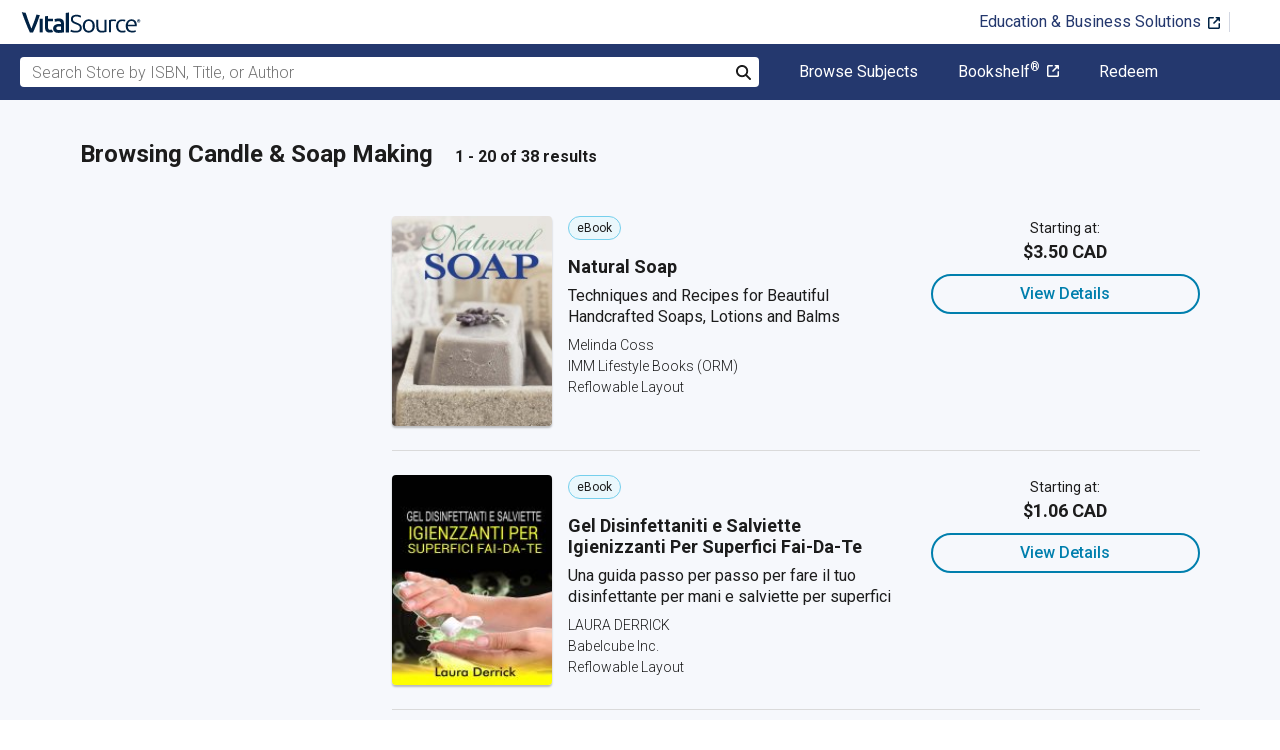

--- FILE ---
content_type: text/html; charset=utf-8
request_url: https://www.vitalsource.com/en-ca/textbooks/crafts-hobbies/candle-soap-making
body_size: 47182
content:
<!DOCTYPE html>
<html lang="en">
<head>
  <title>
        Candle &amp; Soap Making Textbooks in eTextbook Format | VitalSource

  </title>

        <link rel="canonical" href="https://www.vitalsource.com/en-ca/textbooks/crafts-hobbies/candle-soap-making"/><link rel="alternate" href="https://www.vitalsource.com/en-ca/textbooks/crafts-hobbies/candle-soap-making" hreflang="en-CA"/><link rel="alternate" href="https://www.vitalsource.com/textbooks/crafts-hobbies/candle-soap-making" hreflang="en-US"/><link rel="alternate" href="https://www.vitalsource.com/en-uk/textbooks/crafts-hobbies/candle-soap-making" hreflang="en-GB"/><link rel="alternate" href="https://www.vitalsource.com/en-au/textbooks/crafts-hobbies/candle-soap-making" hreflang="en-AU"/><link rel="alternate" href="https://www.vitalsource.com/za/textbooks/crafts-hobbies/candle-soap-making" hreflang="en-ZA"/><link rel="alternate" href="https://www.vitalsource.com/de/textbooks/crafts-hobbies/candle-soap-making" hreflang="de-DE"/><link rel="alternate" href="https://www.vitalsource.com/ie/textbooks/crafts-hobbies/candle-soap-making" hreflang="en-IE"/><link rel="alternate" href="https://www.vitalsource.com/sa/textbooks/crafts-hobbies/candle-soap-making" hreflang="ar-SA"/><link rel="alternate" href="https://www.vitalsource.com/es/textbooks/crafts-hobbies/candle-soap-making" hreflang="es-ES"/><link rel="alternate" href="https://www.vitalsource.com/pe/textbooks/crafts-hobbies/candle-soap-making" hreflang="es-PE"/><link rel="alternate" href="https://www.vitalsource.com/ar/textbooks/crafts-hobbies/candle-soap-making" hreflang="es-AR"/><link rel="alternate" href="https://www.vitalsource.com/mx/textbooks/crafts-hobbies/candle-soap-making" hreflang="es-MX"/><link rel="alternate" href="https://www.vitalsource.com/sg/textbooks/crafts-hobbies/candle-soap-making" hreflang="en-SG"/><link rel="alternate" href="https://www.vitalsource.com/nz/textbooks/crafts-hobbies/candle-soap-making" hreflang="en-NZ"/><link rel="alternate" href="https://www.vitalsource.com/nl/textbooks/crafts-hobbies/candle-soap-making" hreflang="nl-NL"/><link rel="alternate" href="https://www.vitalsource.com/in/textbooks/crafts-hobbies/candle-soap-making" hreflang="en-IN"/><link rel="alternate" href="https://www.vitalsource.com/it/textbooks/crafts-hobbies/candle-soap-making" hreflang="it-IT"/><link rel="alternate" href="https://www.vitalsource.com/jp/textbooks/crafts-hobbies/candle-soap-making" hreflang="ja-JP"/>


    <link href="https://fonts.googleapis.com/css?family=Roboto+Slab|Roboto:300,400,500,700" rel="preload stylesheet" as="style">


      <script type="application/ld+json" id="bisac-schema">
//<![CDATA[

      {"@context":"https://schema.org","@type":"ItemList","itemListElement":[{"@type":"Product","name":"Natural Soap","description":"Learn how to make natural soaps that are beautiful, luxurious, and kind to your skin with this comprehensive guide by the master soap maker. In Natural Soap, Melinda Coss focuses on natural ingredients and provides a wonderful range of recipes for bar and liquid soaps as well as creams, lotions, and balms. With clear, accessible instructions, she covers all the techniques and equipment you will need to get started making these wonderful soaps. The recipes include fruits soaps. scrub bars, skin creams, flower waters, and much more. There’s even a section on special effects for a real treat. Melinda also includes essential advice on starting your own soap making business for anyone looking to profit from their newfound skills.","url":"https://vitalsource.com/products/natural-soap-melinda-coss-v9781607653288"},{"@type":"Product","name":"Gel Disinfettaniti  e Salviette Igienizzanti Per Superfici Fai-Da-Te","description":"Con i gel sanitari e le salviette che spariscono in fretta dai nostri negozi locali, non devi farti trovare impreparato dal recente scoppio di Covid-19 e altre malattie respiratorie. Se ti ritrovi nella necessità di avere un gel igienizzante o salviette disinfettanti per superfici e sono terminate nel tuo negozio di vicinato, puoi fartele da solo in qualche minuto, pochi passi e con pochi semplici ingredienti. Questo libro ti porta a creare i tuoi prodotti per le mani e salviette igienizzanti per proteggere te e la tua famiglia. Vedremo come fare igienizzanti e salviette a base alcoholica che non contengono derivati chimici usando gli standard raccomandati dall’Organizzazione Mondiale per la Sanità.","url":"https://vitalsource.com/products/gel-disinfettaniti-e-salviette-igienizzanti-per-laura-derrick-v9781071539026"},{"@type":"Product","name":"A Guide to Perfume Production - A Selection of Vintage Articles on the Methods and Ingredients of Perfumery","description":"This book contains classic material dating back to the 1900s and before. The content has been carefully selected for its interest and relevance to a modern audience. Carefully selecting the best articles from our collection we have compiled a series of historical and informative publications on the subject of model engineering. Each publication has been professionally curated and includes all details on the original source material. This particular instalment, \"A Guide to Perfume Production\" contains information on the methods and ingredients of perfume manufacturing. It is intended to illustrate aspects of perfume production and serves as a guide for anyone wishing to obtain a general knowledge of the subject and understand the field in its historical context. We are republishing these classic works in affordable, high quality, modern editions, using the original text and artwork.","url":"https://vitalsource.com/products/a-guide-to-perfume-production-a-selection-of-various-authors-v9781473390775"},{"@type":"Product","name":"Manuel pour les débutants  Fabriquez des savons naturels","description":"Ce qui est génial lorsque l’on fabrique son propre savon c’est que l’on choisit ses ingrédients et ses parfums. Fabriquer ses savons à la maison est ludique et intéressant. Si vous ne vous êtes jamais lancé, essayez une des recettes et vous serez étonné que ce soit aussi facile. La seule chose à garder à l’esprit c’est qu’il faut suivre minutieusement les mesures et poids – c’est ce qui va déterminer le résultat du produit fini.  Les ingrédients pour fabriquer du savon (soude et matières grasses / huiles) sont transformées par un processus chimique simple qui lie ces deux ingrédients en un nouvel élément – le savon après un processus appelé saponification. Chaque savon commence avec la soude. Pour fabriquer des savons artisanaux, vous devez toujours utiliser de la soude à 100% (hydroxyde de potassium ou hydroxyde de sodium) – pas de substitution. Ce qui est étonnant c’est que dans le produit fini, il ne reste plus de soude. Dans ce livre, je vous instruis sur le B.A. BA de la fabrication du savon, les équipements nécessaires, je vous donne en détails les différentes méthodes pour fabriquer vos savons avec des illustrations photos. Dans ce livre, vous avez : Jusqu’à cinq façons de fabriquer des savons  Des recettes pour des usages différents Historique de la fabrication du savon Terminologie du savon Des recettes pour débuter Les précautions à prendre pour manipuler la soude Fabriquer des savons liquides . Télécharger votre E livre en cliquant ci-dessous  \"Achetez maintenant avec 1 click\" button!","url":"https://vitalsource.com/products/manuel-pour-les-debutants-fabriquez-des-savons-april-brown-v9781071500613"},{"@type":"Product","name":"The Complete Photo Guide to Soap Making","description":"“A picture is worth a thousand words . . . If you’re looking for a step-by-step tutorial to making natural soap, you won’t be disappointed.” —RusticWise Homemade soaps, scrubs, salves, lotions, and other bath and body products have been popping up all over, from craft fairs to Etsy—and it’s no surprise why. Soap making is a fun and creative hobby that you can do right in the comfort of your own kitchen. Want to learn how? Look no further. The Complete Photo Guide to Soap Making is an A-Z primer on all things soap making. Written by About.com soap making expert David Fisher, this easy-to-use book will guide you through everything you need to know from necessary ingredients, tools, and safety requirements to soap making methods, including: melt and pour, hand milling, cold process, and hot process. You’ll be a pro in no time! Each chapter focuses on a specific method, demonstrating the basic process as well as decorative techniques, recipes, and related products such as scrubs, bath bombs, and liquid soaps. You’ll also find a section on how to formulate original recipes, plus guidance on storage and ideas for packaging to impress your friends, family, and maybe even customers! So grab your creativity and some great ingredients and let’s get started.","url":"https://vitalsource.com/products/the-complete-photo-guide-to-soap-making-david-fisher-v9781589239609"},{"@type":"Product","name":"Best Tips And Tricks For Soap Making","description":"It's interesting to note that there have been many healthy human populations throughout our history, even long before the advent of antibacterial soap. In fact, the collective fascination with adding chemical ingredients to bar and liquid soaps in order to help fight infections only began in recent decades. Since then, much evidence has emerged to suggest that antibacterial soaps don't clean us any more thoroughly than their \"old-fashioned predecessors\" do. What's more, they may pose health concerns both on personal and environmental levels. This is why Sandy Chase decided to write Best Tips and Tricks for Soap Making. The most disturbing concern is that these new kinds of cleansers may actually contribute to a general sanitation problem by promoting the development of antibiotic-resistant bacteria. Antibacterial soaps don't just kill disease-causing bacteria. They kill every kind of bacteria that is susceptible to them. If resistant bacteria were then to form, they could easily dominate their surrounding environment (be it a household or larger ecosystem) due to a lack of competition. Our race survived for eons and produced many healthy men and women without the aid of our new bacteria-fighting products. Babies even need a certain level of exposure to germs in order for their immune systems to develop properly. Evidence suggests that we may be compromising our own adult systems as well through our increasing reliance upon antibacterial soaps. In a way, this reliance reveals a certain distrust of our environment (which is seen as hostile) and our bodies (which are seen as overly vulnerable). We may need to start trusting ourselves - and the kinds of natural products that kept us clean for so long in the past - once again.","url":"https://vitalsource.com/products/best-tips-and-tricks-for-soap-making-sandy-chase-v9781630223380"},{"@type":"Product","name":"The Chemistry of Soaps and Salts - Chemistry Book for Beginners | Children's Chemistry Books","description":"Have you ever paused to wonder what makes soaps soaps and salts salts? In this chemistry book for beginners, we will study the basics of this branch of science. The texts have been carefully selected and adapted to appeal to young audiences. After all, reading can only be pleasurable if the texts are easy-to-understand. Grab a copy today!","url":"https://vitalsource.com/products/the-chemistry-of-soaps-and-salts-chemistry-book-baby-professor-v9781541918320"},{"@type":"Product","name":"Candle Making For Profit \u0026 Selling Crafts \u0026 Handmade Products","description":"If you are a beginner you will discover crafts to make and sell and how to get started with a truly profitable craft business from scratch. The program is going to cover the most exciting craft for cash ideas like \"Selling Special Lights For Easy To Make Money\", \"How To Earn Money From A Very Unique Candle Creation\", \"Cute Teddy Bears With Customized Message Tags\", and many more awesome and unique methods that you can simply copy and use for your own profitable crafts creating company. Grab this ultimate craft story compilation that includes 16 From Passion to Profit craft stories and discover the secrets of the craft elite. Each story will cover a different craft technique and you will be introduced to an expert that is going to tell his or her own from passion to profit story. Throughout the story, the elite crafter will reveal his secret craft ingredients so that you can take these ingredients and use it for your own passion-profit story! With this inspirational, quick \u0026 easy to use, stimulating, and interactive craft lessons and craft tutorial in hand, you are not only going to impress everyone around you with your new gratifying and fascinating crafts for cash business, but it will be a very fun, addictive, and exciting process to browse through the guide and learn as you go! In summary, this compilation of craft stories introduces you to the most unique, interesting, and profitable craft creation methods that I have come across throughout my own craft business (including the specific craft ingredients for success that each crafter is going to share). The reason why I am sharing this information in the form of these incredible and inspirational craft stories. Move forward today and get started with your own passion into profit producing creations ASAP... Enjoy reading about these fascinating and inspiring craft stories that are part of the first volume of the From Passion To Profit Series, A Compilation Of Craft Stories...","url":"https://vitalsource.com/products/candle-making-for-profit-amp-selling-crafts-amp-mary-kay-hunziger-v9781635017298"},{"@type":"Product","name":"Homemade Bath Bombs, Salts and Scrubs","description":"Soothe stress, heal the body, and smell fantastic with lush DIY bath products including meditative, chakra, and astrology blends—and even mixes for men. A revitalizing bath will transform your day, mood and health like nothing else. Homemade Bath Bombs, Salts \u0026 Scrubs offers 300 easy, fun recipes. These personalized creations utilize fragrant petals, powerful essential oils and exotic ingredients like: Sage Rose Lavender Sandalwood Patchouli Peppermint French Green Clay Jasmine Kukui Nut Bergamot Neroli Himalayan Sea Salt Made of all-natural ingredients, these bath additions elevate your soak and help to relieve everyday ailments, including: Allergies Common Cold Stress Acne Dry Skin Sunburn “Perfect for the Girly Girl that loves to relax in the tub.” —Girly Girl “Lots of amazing blends of ingredients in this book to help alleviate allergies, arthritis, inflammation, and so much more . . . Ladies, there’s even a DIY cellulite sea salt soak!” —A Magical Mess","url":"https://vitalsource.com/products/homemade-bath-bombs-salts-and-scrubs-300-natural-bello-kate-v9781612434698"},{"@type":"Product","name":"The Natural \u0026 Handmade Soap Book","description":"“The natural products you can make from this book are not only kinder to your skin; they are also better for the planet” (Soap Making Magazine, “Top 6 Books for Soap Making”).   From nourishing oat soap bars to impressive rosebud soap cakes and fun soaps for kids, this book will inspire you to make beautiful handmade soap without all the chemicals found in commercial products.   Sarah shows you how to master the two key techniques of handmade soapmaking—the traditional cold-process method and the fast and fun melt-and-pour method—and then demonstrates how to use these techniques to make fabulous soaps, shampoo bars, homemade washing powder, and even dishwasher soap bombs.   Step-by-step photography and the author’s insightful advice from years of experience teaching soapmaking makes every project achievable, guiding you effortlessly from start to finish. Packed with handy tips and an easy, approachable style, this is a beautiful book filled with practical projects so that anyone, including children, can make a variety of soaps they will be proud to use, display, and give away!   “This book shows that making soap is not just about the science, but can be another kind of art as it allows makers to bring out their creativity in the process.” —Bangkok Post   “A fabulous book for anyone interested in all things soap.” —Sustainable(ish)","url":"https://vitalsource.com/products/the-natural-and-handmade-soap-book-sarah-harper-v9781446364093"},{"@type":"Product","name":"Bombes de Bain","description":"Utilisations des bombes de bain Choisir le bon emballage et prendre soin de ses bombes Erreurs typiques à éviter Avantages de la fabrication maison des bombes de bain Et bien plus encore!","url":"https://vitalsource.com/products/bombes-de-bain-nancy-ross-v9781547580699"},{"@type":"Product","name":"Soap Making Guide With Recipes: DIY Homemade Soapmaking Made Easy","description":"Forget about buying factory-made soap the next time you do your grocery. Using these three books, you should be able to make your own soaps. In fact, once you master the techniques and recipes, you should be able to create your signature soaps. How will your DIY soap smell like? Find out soon!","url":"https://vitalsource.com/products/soap-making-guide-with-recipes-speedy-publishing-v9781633835467"},{"@type":"Product","name":"Guida per principianti Sapone fai da te Come autoprodurre un sapone fragrante, delicato e tutto naturale  Con tante ricette per principianti","description":"La cosa meravigliosa del sapone fatto in casa è che si può realizzare con gli ingredienti, i colori e le fragranze di propria scelta. Fare da sé il sapone è divertente ed emozionante. Hai sempre voluto provare a fare il sapone, ma non hai mai osato? Sperimenta subito con una delle ricette di questo libro e vedrai che non è poi così difficile come si pensa. Naturalmente è necessario attenersi strettamente alle misurazioni e ai pesi indicati, poiché ciò determinerà il risultato del prodotto finale. Gli ingredienti per la saponificazione (soda e grassi/oli) attraverseranno infatti un semplice processo che li legherà chimicamente in un nuovo composto, appunto il sapone. Per saponificare i grassi occorrono assolutamente la soda o la potassa caustica (idrossido di sodio o idrossido di potassio), quindi consiglio di non tentare di utilizzare lisciva o altro. Naturalmente nel prodotto finito non ne resteranno tracce. In questo libro ho delineato gli ingredienti di base necessari alla produzione del sapone e le attrezzature, illustrando in dettaglio i vari metodi corredati di immagini. Con questo libro, imparerai: - Fino a cinque metodi di saponificazione - Ricette per vari scopi - Storia della produzione del sapone - Terminologia del sapone - Ricette per principianti - Precauzioni da prendere durante la manipolazione della soda - Produzione di sapone liquido","url":"https://vitalsource.com/products/guida-per-principianti-sapone-fai-da-te-come-april-brown-v9781547558254"},{"@type":"Product","name":"Cosmetics And How To Make Them","description":"\u003cp\u003eA republication of the early 1900s edition. This vintage book\u0026#39;s contents include practical advice on the various methods and materials used to make many types of cosmetics. Contents include: Face Powder; Lotions (Including a Skin Tonic - An Astringent - A Muscle Oil - A Liquid Powder); Olis \u0026amp; Fats - A Cleansing Cream - A Skin Food - A Pore Cream; Vanishing Creams; Powder Cream - Waterproof Cream - Foundation Cream; Rouges - Eye Shadows; Nail Polishing Pastes - Varnishes and Laquers and much more. Many vintage books such as this are becoming increasingly scarce and expensive. We are republishing this book now in an affordable, high-quality, modern edition.\u003c/p\u003e","url":"https://vitalsource.com/products/cosmetics-and-how-to-make-them-r-bushby-v9781473342323"},{"@type":"Product","name":"Soap Making Recipes Book 2","description":"Soaps not only gives you the feeling of beauty, but it also enhances your mood with heart touching fragrances. Women are always remain conscious of the products they use and what they contain to beautify them more for longer. This consciousness has turned people into a new hobby, which is soap making at home. This hobby not only provide them a creative satisfaction, but also an aesthetic sensation when they made the soaps themselves being completely aware of what does soap actually contain. There are different types of soaps making processes, which could be easily adopted to make soap at home.","url":"https://vitalsource.com/products/soap-making-recipes-book-2-angela-pierce-v9781634282734"},{"@type":"Product","name":"The Idle Beekeeper","description":"From building a hive to harvesting honey, a top urban beekeeper shares how to care for bees the simple, mindful way. Global bee populations have been rapidly declining for years, and it’s not just our honey supply that’s at stake: the contribution of bees to the pollination of crops is essential to human survival. But even in industrial apiaries, bees are in distress, hiving in synthetic and hostile environments. Enter idle beekeeping: the grassroots, low-intervention system that seeks to emulate the behavior and habitat of bees in the wild—and it only requires two active days of beekeeping per year, one in the spring and another in the fall. In The Idle Beekeeper, Bill Anderson calls upon his years of applied curiosity as an urban beekeeper to celebrate these underappreciated insects and show how simple and rewarding beekeeping can be. In this entertaining, philosophical, and practical guide, Anderson shares why and how to build a hive system that is both cutting-edge and radically old. Maximum idleness is achieved through step-by-step directions to help the beekeeper gently harvest honey with minimum effort, make mead and beeswax candles, and closely observe and understand these fascinating and productive social creatures. For anyone interested in keeping bees, The Idle Beekeeper is the definitive guide to getting started, even in a city, and without effort. Includes information on: Building your idle hive Caring for your colony Harvesting honey Making mead Making beeswax candles Being mindful and empathetic while raising bees And more Praise for The Idle Beekeeper “Charming. . . . Anderson . . . lays out a low-maintenance approach to his hobby. . . . Readers keen on actually keeping bees themselves should find this information-packed book’s instructional component particularly useful, and Anderson’s fellow idlers will appreciate his laissez-faire personal ethos.” —Publishers Weekly “Anderson’s love of bees and beekeeping is apparent and creates an effective enticement for readers to become beekeepers. His minimalist approach provides an easy entry to a potentially intimidating pastime.” —Booklist","url":"https://vitalsource.com/products/the-idle-beekeeper-bill-anderson-v9781468317077"},{"@type":"Product","name":"Receitas Caseiras de Sabonete Natural","description":"Aproveite os benefícios de saúde dos sabonetes naturais caseiros que garantem uma pele brilhante, radiante, tonificada e saudável! Você recentemente foi à loja para comprar objetos pessoais e, ao chegar à prateleira de sabonete ... tudo o que você vê são sabonetes feitos com substâncias sintéticas. Não se preocupe, este livro é um guia para iniciantes em \"Receitas caseiras de sabonetes naturais: um livro para iniciantes sobre fabrico de sabonetes sem soda cáustica, mas com óleos essenciais, ervas e especiarias\". O fabrico de sabonete é uma arte que tem a ver com criatividade e trabalho que traz alegria à alma e ao espírito. Este livro ensina como fazer sabão em casa com ingredientes naturais e sem soda cáustica. Todas as receitas são feitas com ingredientes naturais que incluem azeite, óleo de pêssego, óleo de espinheiro e muitos outros óleos que tendem a nutrir, rejuvenescer e curar rugas na pele. Outros benefícios das receitas de sabonete do livro incluem a limpeza da pele, a secura e a eliminação da descamação da pele. Você tem a liberdade de explorar sua criatividade com a lista do livro, pois não está a usar soda cáustica. As receitas deste livro são para: Pele madura, Pele seca, Pele macia, Barras de sabonete, Sabonete para mãos... Não procure mais! Comece a colher os benefícios de saúde de ingredientes orgânicos frescos. Faça o download da sua cópia agora e comece a jornada para ter o seu próprio sabonete caseiro natural sem soda cáustica!","url":"https://vitalsource.com/products/receitas-caseiras-de-sabonete-natural-kimberly-brian-v9781071526149"},{"@type":"Product","name":"Spa Apothecary","description":"You can make luxurious products for skin, hair, and bath at home! All you need are basic cooking skills, a few simple kitchen tools, some common household ingredients — and this easy-to-follow guide. Spa Apothecary is a great resource for those who want to avoid the chemical additives of commercial products. Best of all, it will assist you in transitioning to a healthier, natural beauty routine and save you money, too! Author Stasie McArthur explains how to build your own personal apothecary. There is a supply list and more than 100 simple, preservative-free recipes, along with a helpful tip for each one. Included are moisturizers and toners for face and hand care, washes and scrubs for skin and body, shampoos and conditioners, and healing compounds for congestion and earaches. These handmade products make great gifts for family and friends — and can be customized with favorite scents and textures.","url":"https://vitalsource.com/products/spa-apothecary-stasie-mcarthur-v9780486837031"},{"@type":"Product","name":"Soap Making Recipes Book 4","description":"People use soaps religiously and happily add them in their daily hygienic routine. This ritual following can be turned into more beauty oriented experience by carefully choosing the soap containing the best content for your skin. Yes, beauty is no more the concern of women only as men equally show concern for their skin and looks. Getting the soap containing the contents you want is quite tough as they are pre pack with many contents, whether you like it or not you have to use it. But the great thing is, now you can easily make your own beauty soaps at home with ingredients of your choice, even customized it with refreshing fragrances to soothe and refresh your bathing time.","url":"https://vitalsource.com/products/soap-making-recipes-book-4-angela-pierce-v9781634282772"},{"@type":"Product","name":"A Beginners Guide To Candle Making","description":"Ignite Your Creativity With the Timeless Art of Candle Making\u003cBR\u003e\u003cBR\u003eStep into a world where wax transforms into flickering artistry, where ordinary turns into extraordinary. Whether you\u0026#39;re seeking a new hobby or aiming to refine your skills, \u0026quot;A Beginners Guide To Candle Making\u0026quot; opens the door to endless possibilities nestled in the warm embrace of candlelight.\u003cBR\u003e\u003cBR\u003eDiscover the magic behind choosing the right tools and workspace essential for your endeavors. As you journey deeper, unravel the secrets of different wax types and the pivotal role they play, each with their own virtues and drawbacks. One chapter at a time, you\u0026#39;ll master the art of selecting the perfect wick\u0026ndash;the soul of your candle\u0026#39;s flame.\u003cBR\u003e\u003cBR\u003eEmbrace the allure of scent as you dive into the world of fragrances and essential oils, blending to create mesmerizing aromatic experiences. Transform your creations with stunning coloring techniques that bring your candles to life in vibrant hues. From basic to advanced methods, discover the techniques that ensure a flawless finish and conquer common challenges that might arise.\u003cBR\u003e\u003cBR\u003eYour safety is our priority, with a dedicated chapter enveloping you in essential precautions to make your work hazard-free. Bring your imagination to life with personalized touches\u0026ndash;craft unique gifts or packaging that speak volumes of your creativity.\u003cBR\u003e\u003cBR\u003eBy the conclusion of this guide, find yourself ably balancing creativity with practicality, with every chapter enriching your journey. Begin your fascinating hobby with confidence, accompanied by invaluable resources, ready at your fingertips to guide you to candle-making mastery. Illuminate your path with knowledge, and let your inner artist shine the brightest.\u003cBR\u003e\u003cBR\u003e","url":"https://vitalsource.com/products/a-beginners-guide-to-candle-making-cindy-hopper-v9781456666484"}]}

//]]>
</script>    <script type="application/ld+json">
//<![CDATA[

      {"@context":"https://schema.org","@type":"BreadcrumbList","itemListElement":[{"@type":"ListItem","position":1,"item":{"@id":"https://www.vitalsource.com/en-ca/","name":"Home"}},{"@type":"ListItem","position":2,"item":{"@id":"https://www.vitalsource.com/en-ca/textbooks","name":"All Subjects"}},{"@type":"ListItem","position":3,"item":{"@id":"https://www.vitalsource.com/en-ca/textbooks/crafts-hobbies","name":"Crafts \u0026 Hobbies"}},{"@type":"ListItem","position":4,"item":{"@id":"https://www.vitalsource.com/en-ca/textbooks/crafts-hobbies/candle-soap-making","name":"Candle \u0026 Soap Making"}}]}

//]]>
</script>

  <link href="/assets/application-ad2257101f834db1d47bd7c3e4fbaaedeaf82270917b6ecb64dbb56d0c366c47.css" rel="preload stylesheet" as="style">

  <link rel="stylesheet" href="/packs/css/client-bundle-0ab50594.css" />
<link rel="stylesheet" href="/packs/client-bundle.0ab50594f94ec9f88cc9.css" />



  
    <meta name="csrf-param" content="authenticity_token" />
<meta name="csrf-token" content="oa-BFA9Jaifbl6DB7-mPp0Bl1vIyaNBxGNdqj2dxW3fwOz2KdSRnqwoIkDFH9Wb1hAWxLE7-2uAaEghrytmLNQ" />

    <meta name="description" content="  Buy or rent Candle &amp; Soap Making eTextbooks. Save up to 80% compared to print.
">

  <meta name="viewport" content="width=device-width, initial-scale=1">
  <meta http-equiv="Content-Type" content="text/html; charset=utf-8">
  <meta
    name="google-site-verification"
    content="q81rhHnw0KqtevGIAkgpzsWM6D4i-5z-j_KBr0wUjlc"
  >

    <meta
      name="msvalidate.01"
      content="38D8268C7D5B350A2BD3DD37A6F8AC83"
    >

  <meta name="author" content="VitalSource Technologies Inc">
<meta name="twitter:card" content="summary">
<meta name="twitter:site" content="@vitalsource">

<meta
  property="og:title"
  content="
      Candle &amp; Soap Making Textbooks in eTextbook Format | VitalSource

"
>

<meta
  property="og:description"
  content="  Buy or rent Candle &amp; Soap Making eTextbooks. Save up to 80% compared to print.
"
>

<meta property="og:type" content="product">

<meta
  property="og:url"
  content="https://www.vitalsource.com/en-ca/textbooks/crafts-hobbies/candle-soap-making"
>
<meta
  property="og:image"
  content="https://www.vitalsource.com/assets/vitalsource-logo-md-57677c8459b502be9ef4697307d91c47c4a7ed8a2dc5c62e27129d4a76df93f8.png"
>

<meta property="og:site_name" content="VitalSource">


    <script src="/packs/js/runtime-5167ff959729a68e306a.js" defer="defer" type="74fc9a1a66ab21b49026e546-text/javascript"></script>
<script src="/packs/js/4185-3c0e7cfe753749606a92.js" defer="defer" type="74fc9a1a66ab21b49026e546-text/javascript"></script>
<script src="/packs/js/client-bundle-8f30219891319e590f41.js" defer="defer" type="74fc9a1a66ab21b49026e546-text/javascript"></script>
<script src="/cookiecat/script.js" type="74fc9a1a66ab21b49026e546-text/javascript"></script>

<script type="74fc9a1a66ab21b49026e546-text/javascript">
  environment = 'production';
  regionKey = 'ca_store';
  isWhiteLabel = false;
  locale = 'en-CA';
  userId = '';
  userEmail = '';
  parentStoreKey = 'ca_store';
  isBranded = false;
  userGUID = '';
  isVirtualStore = false;
</script>

    <!-- Google Tag Manager -->
<script type="74fc9a1a66ab21b49026e546-text/javascript">(function(w,d,s,l,i){w[l]=w[l]||[];w[l].push({'gtm.start':
new Date().getTime(),event:'gtm.js'});var f=d.getElementsByTagName(s)[0],
j=d.createElement(s),dl=l!='dataLayer'?'&l='+l:'';j.async=true;j.src=
'https://www.googletagmanager.com/gtm.js?id='+i+dl+ '&gtm_auth=gOiE5wxIK2oYX08ghKpQFQ&gtm_preview=env-2&gtm_cookies_win=x';f.parentNode.insertBefore(j,f);
})(window,document,'script','dataLayer','GTM-5R5XJDH');</script>
<!-- End Google Tag Manager -->





    <script type="74fc9a1a66ab21b49026e546-text/javascript">
      ;window.NREUM||(NREUM={});NREUM.init={privacy:{cookies_enabled:true}};

      ;NREUM.loader_config={accountID:"2984",trustKey:"2984",agentID:"86293031",licenseKey:"2285d4559b",applicationID:"84857613"};
      ;NREUM.info={beacon:"bam.nr-data.net",errorBeacon:"bam.nr-data.net",licenseKey:"2285d4559b",applicationID:"84857613",sa:1};
      ;/*! For license information please see nr-loader-spa-1.248.0.min.js.LICENSE.txt */
      (()=>{var e,t,r={234:(e,t,r)=>{"use strict";r.d(t,{P_:()=>g,Mt:()=>v,C5:()=>s,DL:()=>A,OP:()=>D,lF:()=>N,Yu:()=>x,Dg:()=>m,CX:()=>c,GE:()=>w,sU:()=>j});var n=r(8632),i=r(9567);const o={beacon:n.ce.beacon,errorBeacon:n.ce.errorBeacon,licenseKey:void 0,applicationID:void 0,sa:void 0,queueTime:void 0,applicationTime:void 0,ttGuid:void 0,user:void 0,account:void 0,product:void 0,extra:void 0,jsAttributes:{},userAttributes:void 0,atts:void 0,transactionName:void 0,tNamePlain:void 0},a={};function s(e){if(!e)throw new Error("All info objects require an agent identifier!");if(!a[e])throw new Error("Info for ".concat(e," was never set"));return a[e]}function c(e,t){if(!e)throw new Error("All info objects require an agent identifier!");a[e]=(0,i.D)(t,o);const r=(0,n.ek)(e);r&&(r.info=a[e])}const u=e=>{if(!e||"string"!=typeof e)return!1;try{document.createDocumentFragment().querySelector(e)}catch{return!1}return!0};var d=r(7056),l=r(50);const f=()=>{const e={mask_selector:"*",block_selector:"[data-nr-block]",mask_input_options:{color:!1,date:!1,"datetime-local":!1,email:!1,month:!1,number:!1,range:!1,search:!1,tel:!1,text:!1,time:!1,url:!1,week:!1,textarea:!1,select:!1,password:!0}};return{feature_flags:[],proxy:{assets:void 0,beacon:void 0},privacy:{cookies_enabled:!0},ajax:{deny_list:void 0,block_internal:!0,enabled:!0,harvestTimeSeconds:10,autoStart:!0},distributed_tracing:{enabled:void 0,exclude_newrelic_header:void 0,cors_use_newrelic_header:void 0,cors_use_tracecontext_headers:void 0,allowed_origins:void 0},session:{domain:void 0,expiresMs:d.oD,inactiveMs:d.Hb},ssl:void 0,obfuscate:void 0,jserrors:{enabled:!0,harvestTimeSeconds:10,autoStart:!0},metrics:{enabled:!0,autoStart:!0},page_action:{enabled:!0,harvestTimeSeconds:30,autoStart:!0},page_view_event:{enabled:!0,autoStart:!0},page_view_timing:{enabled:!0,harvestTimeSeconds:30,long_task:!1,autoStart:!0},session_trace:{enabled:!0,harvestTimeSeconds:10,autoStart:!0},harvest:{tooManyRequestsDelay:60},session_replay:{autoStart:!0,enabled:!1,harvestTimeSeconds:60,sampling_rate:50,error_sampling_rate:50,collect_fonts:!1,inline_images:!1,inline_stylesheet:!0,mask_all_inputs:!0,get mask_text_selector(){return e.mask_selector},set mask_text_selector(t){u(t)?e.mask_selector=t+",[data-nr-mask]":null===t?e.mask_selector=t:(0,l.Z)("An invalid session_replay.mask_selector was provided and will not be used",t)},get block_class(){return"nr-block"},get ignore_class(){return"nr-ignore"},get mask_text_class(){return"nr-mask"},get block_selector(){return e.block_selector},set block_selector(t){u(t)?e.block_selector+=",".concat(t):""!==t&&(0,l.Z)("An invalid session_replay.block_selector was provided and will not be used",t)},get mask_input_options(){return e.mask_input_options},set mask_input_options(t){t&&"object"==typeof t?e.mask_input_options={...t,password:!0}:(0,l.Z)("An invalid session_replay.mask_input_option was provided and will not be used",t)}},spa:{enabled:!0,harvestTimeSeconds:10,autoStart:!0}}},h={},p="All configuration objects require an agent identifier!";function g(e){if(!e)throw new Error(p);if(!h[e])throw new Error("Configuration for ".concat(e," was never set"));return h[e]}function m(e,t){if(!e)throw new Error(p);h[e]=(0,i.D)(t,f());const r=(0,n.ek)(e);r&&(r.init=h[e])}function v(e,t){if(!e)throw new Error(p);var r=g(e);if(r){for(var n=t.split("."),i=0;i<n.length-1;i++)if("object"!=typeof(r=r[n[i]]))return;r=r[n[n.length-1]]}return r}const b={accountID:void 0,trustKey:void 0,agentID:void 0,licenseKey:void 0,applicationID:void 0,xpid:void 0},y={};function A(e){if(!e)throw new Error("All loader-config objects require an agent identifier!");if(!y[e])throw new Error("LoaderConfig for ".concat(e," was never set"));return y[e]}function w(e,t){if(!e)throw new Error("All loader-config objects require an agent identifier!");y[e]=(0,i.D)(t,b);const r=(0,n.ek)(e);r&&(r.loader_config=y[e])}const x=(0,n.mF)().o;var E=r(385),_=r(6818);const T={buildEnv:_.Re,customTransaction:void 0,disabled:!1,distMethod:_.gF,isolatedBacklog:!1,loaderType:void 0,maxBytes:3e4,offset:Math.floor(E._A?.performance?.timeOrigin||E._A?.performance?.timing?.navigationStart||Date.now()),onerror:void 0,origin:""+E._A.location,ptid:void 0,releaseIds:{},session:void 0,xhrWrappable:"function"==typeof E._A.XMLHttpRequest?.prototype?.addEventListener,version:_.q4,denyList:void 0},S={};function D(e){if(!e)throw new Error("All runtime objects require an agent identifier!");if(!S[e])throw new Error("Runtime for ".concat(e," was never set"));return S[e]}function j(e,t){if(!e)throw new Error("All runtime objects require an agent identifier!");S[e]=(0,i.D)(t,T);const r=(0,n.ek)(e);r&&(r.runtime=S[e])}function N(e){return function(e){try{const t=s(e);return!!t.licenseKey&&!!t.errorBeacon&&!!t.applicationID}catch(e){return!1}}(e)}},9567:(e,t,r)=>{"use strict";r.d(t,{D:()=>i});var n=r(50);function i(e,t){try{if(!e||"object"!=typeof e)return(0,n.Z)("Setting a Configurable requires an object as input");if(!t||"object"!=typeof t)return(0,n.Z)("Setting a Configurable requires a model to set its initial properties");const r=Object.create(Object.getPrototypeOf(t),Object.getOwnPropertyDescriptors(t)),o=0===Object.keys(r).length?e:r;for(let a in o)if(void 0!==e[a])try{Array.isArray(e[a])&&Array.isArray(t[a])?r[a]=Array.from(new Set([...e[a],...t[a]])):"object"==typeof e[a]&&"object"==typeof t[a]?r[a]=i(e[a],t[a]):r[a]=e[a]}catch(e){(0,n.Z)("An error occurred while setting a property of a Configurable",e)}return r}catch(e){(0,n.Z)("An error occured while setting a Configurable",e)}}},6818:(e,t,r)=>{"use strict";r.d(t,{Re:()=>i,gF:()=>o,lF:()=>a,q4:()=>n});const n="1.248.0",i="PROD",o="CDN",a="2.0.0-alpha.11"},385:(e,t,r)=>{"use strict";r.d(t,{FN:()=>c,IF:()=>l,LW:()=>a,Nk:()=>h,Tt:()=>u,_A:()=>o,cv:()=>p,iS:()=>s,il:()=>n,ux:()=>d,v6:()=>i,w1:()=>f});const n="undefined"!=typeof window&&!!window.document,i="undefined"!=typeof WorkerGlobalScope&&("undefined"!=typeof self&&self instanceof WorkerGlobalScope&&self.navigator instanceof WorkerNavigator||"undefined"!=typeof globalThis&&globalThis instanceof WorkerGlobalScope&&globalThis.navigator instanceof WorkerNavigator),o=n?window:"undefined"!=typeof WorkerGlobalScope&&("undefined"!=typeof self&&self instanceof WorkerGlobalScope&&self||"undefined"!=typeof globalThis&&globalThis instanceof WorkerGlobalScope&&globalThis),a="complete"===o?.document?.readyState,s=Boolean("hidden"===o?.document?.visibilityState),c=""+o?.location,u=/iPad|iPhone|iPod/.test(o.navigator?.userAgent),d=u&&"undefined"==typeof SharedWorker,l=(()=>{const e=o.navigator?.userAgent?.match(/Firefox[/\s](\d+\.\d+)/);return Array.isArray(e)&&e.length>=2?+e[1]:0})(),f=Boolean(n&&window.document.documentMode),h=!!o.navigator?.sendBeacon,p=Math.floor(o?.performance?.timeOrigin||o?.performance?.timing?.navigationStart||Date.now())},1117:(e,t,r)=>{"use strict";r.d(t,{w:()=>o});var n=r(50);const i={agentIdentifier:"",ee:void 0};class o{constructor(e){try{if("object"!=typeof e)return(0,n.Z)("shared context requires an object as input");this.sharedContext={},Object.assign(this.sharedContext,i),Object.entries(e).forEach((e=>{let[t,r]=e;Object.keys(i).includes(t)&&(this.sharedContext[t]=r)}))}catch(e){(0,n.Z)("An error occured while setting SharedContext",e)}}}},8e3:(e,t,r)=>{"use strict";r.d(t,{L:()=>d,R:()=>c});var n=r(8325),i=r(1284),o=r(4322),a=r(3325);const s={};function c(e,t){const r={staged:!1,priority:a.p[t]||0};u(e),s[e].get(t)||s[e].set(t,r)}function u(e){e&&(s[e]||(s[e]=new Map))}function d(){let e=arguments.length>0&&void 0!==arguments[0]?arguments[0]:"",t=arguments.length>1&&void 0!==arguments[1]?arguments[1]:"feature";if(u(e),!e||!s[e].get(t))return a(t);s[e].get(t).staged=!0;const r=[...s[e]];function a(t){const r=e?n.ee.get(e):n.ee,a=o.X.handlers;if(r.backlog&&a){var s=r.backlog[t],c=a[t];if(c){for(var u=0;s&&u<s.length;++u)l(s[u],c);(0,i.D)(c,(function(e,t){(0,i.D)(t,(function(t,r){r[0].on(e,r[1])}))}))}delete a[t],r.backlog[t]=null,r.emit("drain-"+t,[])}}r.every((e=>{let[t,r]=e;return r.staged}))&&(r.sort(((e,t)=>e[1].priority-t[1].priority)),r.forEach((t=>{let[r]=t;s[e].delete(r),a(r)})))}function l(e,t){var r=e[1];(0,i.D)(t[r],(function(t,r){var n=e[0];if(r[0]===n){var i=r[1],o=e[3],a=e[2];i.apply(o,a)}}))}},8325:(e,t,r)=>{"use strict";r.d(t,{A:()=>c,ee:()=>u});var n=r(8632),i=r(2210),o=r(234);class a{constructor(e){this.contextId=e}}var s=r(3117);const c="nr@context:".concat(s.a),u=function e(t,r){var n={},s={},d={},f=!1;try{f=16===r.length&&(0,o.OP)(r).isolatedBacklog}catch(e){}var h={on:g,addEventListener:g,removeEventListener:function(e,t){var r=n[e];if(!r)return;for(var i=0;i<r.length;i++)r[i]===t&&r.splice(i,1)},emit:function(e,r,n,i,o){!1!==o&&(o=!0);if(u.aborted&&!i)return;t&&o&&t.emit(e,r,n);for(var a=p(n),c=m(e),d=c.length,l=0;l<d;l++)c[l].apply(a,r);var f=b()[s[e]];f&&f.push([h,e,r,a]);return a},get:v,listeners:m,context:p,buffer:function(e,t){const r=b();if(t=t||"feature",h.aborted)return;Object.entries(e||{}).forEach((e=>{let[n,i]=e;s[i]=t,t in r||(r[t]=[])}))},abort:l,aborted:!1,isBuffering:function(e){return!!b()[s[e]]},debugId:r,backlog:f?{}:t&&"object"==typeof t.backlog?t.backlog:{}};return h;function p(e){return e&&e instanceof a?e:e?(0,i.X)(e,c,(()=>new a(c))):new a(c)}function g(e,t){n[e]=m(e).concat(t)}function m(e){return n[e]||[]}function v(t){return d[t]=d[t]||e(h,t)}function b(){return h.backlog}}(void 0,"globalEE"),d=(0,n.fP)();function l(){u.aborted=!0,u.backlog={}}d.ee||(d.ee=u)},5546:(e,t,r)=>{"use strict";r.d(t,{E:()=>n,p:()=>i});var n=r(8325).ee.get("handle");function i(e,t,r,i,o){o?(o.buffer([e],i),o.emit(e,t,r)):(n.buffer([e],i),n.emit(e,t,r))}},4322:(e,t,r)=>{"use strict";r.d(t,{X:()=>o});var n=r(5546);o.on=a;var i=o.handlers={};function o(e,t,r,o){a(o||n.E,i,e,t,r)}function a(e,t,r,i,o){o||(o="feature"),e||(e=n.E);var a=t[o]=t[o]||{};(a[r]=a[r]||[]).push([e,i])}},3239:(e,t,r)=>{"use strict";r.d(t,{bP:()=>s,iz:()=>c,m$:()=>a});var n=r(385);let i=!1,o=!1;try{const e={get passive(){return i=!0,!1},get signal(){return o=!0,!1}};n._A.addEventListener("test",null,e),n._A.removeEventListener("test",null,e)}catch(e){}function a(e,t){return i||o?{capture:!!e,passive:i,signal:t}:!!e}function s(e,t){let r=arguments.length>2&&void 0!==arguments[2]&&arguments[2],n=arguments.length>3?arguments[3]:void 0;window.addEventListener(e,t,a(r,n))}function c(e,t){let r=arguments.length>2&&void 0!==arguments[2]&&arguments[2],n=arguments.length>3?arguments[3]:void 0;document.addEventListener(e,t,a(r,n))}},3117:(e,t,r)=>{"use strict";r.d(t,{a:()=>n});const n=(0,r(4402).Rl)()},4402:(e,t,r)=>{"use strict";r.d(t,{Ht:()=>u,M:()=>c,Rl:()=>a,ky:()=>s});var n=r(385);const i="xxxxxxxx-xxxx-4xxx-yxxx-xxxxxxxxxxxx";function o(e,t){return e?15&e[t]:16*Math.random()|0}function a(){const e=n._A?.crypto||n._A?.msCrypto;let t,r=0;return e&&e.getRandomValues&&(t=e.getRandomValues(new Uint8Array(31))),i.split("").map((e=>"x"===e?o(t,++r).toString(16):"y"===e?(3&o()|8).toString(16):e)).join("")}function s(e){const t=n._A?.crypto||n._A?.msCrypto;let r,i=0;t&&t.getRandomValues&&(r=t.getRandomValues(new Uint8Array(31)));const a=[];for(var s=0;s<e;s++)a.push(o(r,++i).toString(16));return a.join("")}function c(){return s(16)}function u(){return s(32)}},7056:(e,t,r)=>{"use strict";r.d(t,{Bq:()=>n,Hb:()=>o,oD:()=>i});const n="NRBA",i=144e5,o=18e5},7894:(e,t,r)=>{"use strict";function n(){return Math.round(performance.now())}r.d(t,{z:()=>n})},7243:(e,t,r)=>{"use strict";r.d(t,{e:()=>i});var n=r(385);function i(e){if(0===(e||"").indexOf("data:"))return{protocol:"data"};try{const t=new URL(e,location.href),r={port:t.port,hostname:t.hostname,pathname:t.pathname,search:t.search,protocol:t.protocol.slice(0,t.protocol.indexOf(":")),sameOrigin:t.protocol===n._A?.location?.protocol&&t.host===n._A?.location?.host};return r.port&&""!==r.port||("http:"===t.protocol&&(r.port="80"),"https:"===t.protocol&&(r.port="443")),r.pathname&&""!==r.pathname?r.pathname.startsWith("/")||(r.pathname="/".concat(r.pathname)):r.pathname="/",r}catch(e){return{}}}},50:(e,t,r)=>{"use strict";function n(e,t){"function"==typeof console.warn&&(console.warn("New Relic: ".concat(e)),t&&console.warn(t))}r.d(t,{Z:()=>n})},2825:(e,t,r)=>{"use strict";r.d(t,{N:()=>d,T:()=>l});var n=r(8325),i=r(5546),o=r(3325),a=r(385);const s="newrelic";const c={stn:[o.D.sessionTrace],err:[o.D.jserrors,o.D.metrics],ins:[o.D.pageAction],spa:[o.D.spa],sr:[o.D.sessionReplay,o.D.sessionTrace]},u=new Set;function d(e,t){const r=n.ee.get(t);e&&"object"==typeof e&&(u.has(t)||(Object.entries(e).forEach((e=>{let[t,n]=e;c[t]?c[t].forEach((e=>{n?(0,i.p)("feat-"+t,[],void 0,e,r):(0,i.p)("block-"+t,[],void 0,e,r),(0,i.p)("rumresp-"+t,[Boolean(n)],void 0,e,r)})):n&&(0,i.p)("feat-"+t,[],void 0,void 0,r),l[t]=Boolean(n)})),Object.keys(c).forEach((e=>{void 0===l[e]&&(c[e]?.forEach((t=>(0,i.p)("rumresp-"+e,[!1],void 0,t,r))),l[e]=!1)})),u.add(t),function(){let e=arguments.length>0&&void 0!==arguments[0]?arguments[0]:{};try{a._A.dispatchEvent(new CustomEvent(s,{detail:e}))}catch(e){}}({loaded:!0})))}const l={}},2210:(e,t,r)=>{"use strict";r.d(t,{X:()=>i});var n=Object.prototype.hasOwnProperty;function i(e,t,r){if(n.call(e,t))return e[t];var i=r();if(Object.defineProperty&&Object.keys)try{return Object.defineProperty(e,t,{value:i,writable:!0,enumerable:!1}),i}catch(e){}return e[t]=i,i}},1284:(e,t,r)=>{"use strict";r.d(t,{D:()=>n});const n=(e,t)=>Object.entries(e||{}).map((e=>{let[r,n]=e;return t(r,n)}))},4351:(e,t,r)=>{"use strict";r.d(t,{P:()=>o});var n=r(8325);const i=()=>{const e=new WeakSet;return(t,r)=>{if("object"==typeof r&&null!==r){if(e.has(r))return;e.add(r)}return r}};function o(e){try{return JSON.stringify(e,i())}catch(e){try{n.ee.emit("internal-error",[e])}catch(e){}}}},3960:(e,t,r)=>{"use strict";r.d(t,{KB:()=>a,b2:()=>o});var n=r(3239);function i(){return"undefined"==typeof document||"complete"===document.readyState}function o(e,t){if(i())return e();(0,n.bP)("load",e,t)}function a(e){if(i())return e();(0,n.iz)("DOMContentLoaded",e)}},8632:(e,t,r)=>{"use strict";r.d(t,{EZ:()=>d,ce:()=>o,ek:()=>u,fP:()=>a,gG:()=>l,h5:()=>c,mF:()=>s});var n=r(7894),i=r(385);const o={beacon:"bam.nr-data.net",errorBeacon:"bam.nr-data.net"};function a(){return i._A.NREUM||(i._A.NREUM={}),void 0===i._A.newrelic&&(i._A.newrelic=i._A.NREUM),i._A.NREUM}function s(){let e=a();return e.o||(e.o={ST:i._A.setTimeout,SI:i._A.setImmediate,CT:i._A.clearTimeout,XHR:i._A.XMLHttpRequest,REQ:i._A.Request,EV:i._A.Event,PR:i._A.Promise,MO:i._A.MutationObserver,FETCH:i._A.fetch}),e}function c(e,t){let r=a();r.initializedAgents??={},t.initializedAt={ms:(0,n.z)(),date:new Date},r.initializedAgents[e]=t}function u(e){let t=a();return t.initializedAgents?.[e]}function d(e,t){a()[e]=t}function l(){return function(){let e=a();const t=e.info||{};e.info={beacon:o.beacon,errorBeacon:o.errorBeacon,...t}}(),function(){let e=a();const t=e.init||{};e.init={...t}}(),s(),function(){let e=a();const t=e.loader_config||{};e.loader_config={...t}}(),a()}},7956:(e,t,r)=>{"use strict";r.d(t,{N:()=>i});var n=r(3239);function i(e){let t=arguments.length>1&&void 0!==arguments[1]&&arguments[1],r=arguments.length>2?arguments[2]:void 0,i=arguments.length>3?arguments[3]:void 0;(0,n.iz)("visibilitychange",(function(){if(t)return void("hidden"===document.visibilityState&&e());e(document.visibilityState)}),r,i)}},1214:(e,t,r)=>{"use strict";r.d(t,{em:()=>b,u5:()=>D,QU:()=>C,_L:()=>I,Gm:()=>H,Lg:()=>L,BV:()=>G,Kf:()=>K});var n=r(8325),i=r(3117);const o="nr@original:".concat(i.a);var a=Object.prototype.hasOwnProperty,s=!1;function c(e,t){return e||(e=n.ee),r.inPlace=function(e,t,n,i,o){n||(n="");const a="-"===n.charAt(0);for(let s=0;s<t.length;s++){const c=t[s],u=e[c];d(u)||(e[c]=r(u,a?c+n:n,i,c,o))}},r.flag=o,r;function r(t,r,n,s,c){return d(t)?t:(r||(r=""),nrWrapper[o]=t,function(e,t,r){if(Object.defineProperty&&Object.keys)try{return Object.keys(e).forEach((function(r){Object.defineProperty(t,r,{get:function(){return e[r]},set:function(t){return e[r]=t,t}})})),t}catch(e){u([e],r)}for(var n in e)a.call(e,n)&&(t[n]=e[n])}(t,nrWrapper,e),nrWrapper);function nrWrapper(){var o,a,d,l;try{a=this,o=[...arguments],d="function"==typeof n?n(o,a):n||{}}catch(t){u([t,"",[o,a,s],d],e)}i(r+"start",[o,a,s],d,c);try{return l=t.apply(a,o)}catch(e){throw i(r+"err",[o,a,e],d,c),e}finally{i(r+"end",[o,a,l],d,c)}}}function i(r,n,i,o){if(!s||t){var a=s;s=!0;try{e.emit(r,n,i,t,o)}catch(t){u([t,r,n,i],e)}s=a}}}function u(e,t){t||(t=n.ee);try{t.emit("internal-error",e)}catch(e){}}function d(e){return!(e&&"function"==typeof e&&e.apply&&!e[o])}var l=r(2210),f=r(385);const h={},p=f._A.XMLHttpRequest,g="addEventListener",m="removeEventListener",v="nr@wrapped:".concat(n.A);function b(e){var t=function(e){return(e||n.ee).get("events")}(e);if(h[t.debugId]++)return t;h[t.debugId]=1;var r=c(t,!0);function i(e){r.inPlace(e,[g,m],"-",o)}function o(e,t){return e[1]}return"getPrototypeOf"in Object&&(f.il&&y(document,i),y(f._A,i),y(p.prototype,i)),t.on(g+"-start",(function(e,t){var n=e[1];if(null!==n&&("function"==typeof n||"object"==typeof n)){var i=(0,l.X)(n,v,(function(){var e={object:function(){if("function"!=typeof n.handleEvent)return;return n.handleEvent.apply(n,arguments)},function:n}[typeof n];return e?r(e,"fn-",null,e.name||"anonymous"):n}));this.wrapped=e[1]=i}})),t.on(m+"-start",(function(e){e[1]=this.wrapped||e[1]})),t}function y(e,t){let r=e;for(;"object"==typeof r&&!Object.prototype.hasOwnProperty.call(r,g);)r=Object.getPrototypeOf(r);for(var n=arguments.length,i=new Array(n>2?n-2:0),o=2;o<n;o++)i[o-2]=arguments[o];r&&t(r,...i)}var A="fetch-",w=A+"body-",x=["arrayBuffer","blob","json","text","formData"],E=f._A.Request,_=f._A.Response,T="prototype";const S={};function D(e){const t=function(e){return(e||n.ee).get("fetch")}(e);if(!(E&&_&&f._A.fetch))return t;if(S[t.debugId]++)return t;function r(e,r,i){var o=e[r];"function"==typeof o&&(e[r]=function(){var e,r=[...arguments],a={};t.emit(i+"before-start",[r],a),a[n.A]&&a[n.A].dt&&(e=a[n.A].dt);var s=o.apply(this,r);return t.emit(i+"start",[r,e],s),s.then((function(e){return t.emit(i+"end",[null,e],s),e}),(function(e){throw t.emit(i+"end",[e],s),e}))})}return S[t.debugId]=1,x.forEach((e=>{r(E[T],e,w),r(_[T],e,w)})),r(f._A,"fetch",A),t.on(A+"end",(function(e,r){var n=this;if(r){var i=r.headers.get("content-length");null!==i&&(n.rxSize=i),t.emit(A+"done",[null,r],n)}else t.emit(A+"done",[e],n)})),t}const j={},N=["pushState","replaceState"];function C(e){const t=function(e){return(e||n.ee).get("history")}(e);return!f.il||j[t.debugId]++||(j[t.debugId]=1,c(t).inPlace(window.history,N,"-")),t}var R=r(3239);const O={},P=["appendChild","insertBefore","replaceChild"];function I(e){const t=function(e){return(e||n.ee).get("jsonp")}(e);if(!f.il||O[t.debugId])return t;O[t.debugId]=!0;var r=c(t),i=/[?&](?:callback|cb)=([^&#]+)/,o=/(.*)\.([^.]+)/,a=/^(\w+)(\.|$)(.*)$/;function s(e,t){if(!e)return t;const r=e.match(a),n=r[1];return s(r[3],t[n])}return r.inPlace(Node.prototype,P,"dom-"),t.on("dom-start",(function(e){!function(e){if(!e||"string"!=typeof e.nodeName||"script"!==e.nodeName.toLowerCase())return;if("function"!=typeof e.addEventListener)return;var n=(a=e.src,c=a.match(i),c?c[1]:null);var a,c;if(!n)return;var u=function(e){var t=e.match(o);if(t&&t.length>=3)return{key:t[2],parent:s(t[1],window)};return{key:e,parent:window}}(n);if("function"!=typeof u.parent[u.key])return;var d={};function l(){t.emit("jsonp-end",[],d),e.removeEventListener("load",l,(0,R.m$)(!1)),e.removeEventListener("error",f,(0,R.m$)(!1))}function f(){t.emit("jsonp-error",[],d),t.emit("jsonp-end",[],d),e.removeEventListener("load",l,(0,R.m$)(!1)),e.removeEventListener("error",f,(0,R.m$)(!1))}r.inPlace(u.parent,[u.key],"cb-",d),e.addEventListener("load",l,(0,R.m$)(!1)),e.addEventListener("error",f,(0,R.m$)(!1)),t.emit("new-jsonp",[e.src],d)}(e[0])})),t}const k={};function H(e){const t=function(e){return(e||n.ee).get("mutation")}(e);if(!f.il||k[t.debugId])return t;k[t.debugId]=!0;var r=c(t),i=f._A.MutationObserver;return i&&(window.MutationObserver=function(e){return this instanceof i?new i(r(e,"fn-")):i.apply(this,arguments)},MutationObserver.prototype=i.prototype),t}const z={};function L(e){const t=function(e){return(e||n.ee).get("promise")}(e);if(z[t.debugId])return t;z[t.debugId]=!0;var r=t.context,i=c(t),a=f._A.Promise;return a&&function(){function e(r){var n=t.context(),o=i(r,"executor-",n,null,!1);const s=Reflect.construct(a,[o],e);return t.context(s).getCtx=function(){return n},s}f._A.Promise=e,Object.defineProperty(e,"name",{value:"Promise"}),e.toString=function(){return a.toString()},Object.setPrototypeOf(e,a),["all","race"].forEach((function(r){const n=a[r];e[r]=function(e){let i=!1;[...e||[]].forEach((e=>{this.resolve(e).then(a("all"===r),a(!1))}));const o=n.apply(this,arguments);return o;function a(e){return function(){t.emit("propagate",[null,!i],o,!1,!1),i=i||!e}}}})),["resolve","reject"].forEach((function(r){const n=a[r];e[r]=function(e){const r=n.apply(this,arguments);return e!==r&&t.emit("propagate",[e,!0],r,!1,!1),r}})),e.prototype=a.prototype;const n=a.prototype.then;a.prototype.then=function(){var e=this,o=r(e);o.promise=e;for(var a=arguments.length,s=new Array(a),c=0;c<a;c++)s[c]=arguments[c];s[0]=i(s[0],"cb-",o,null,!1),s[1]=i(s[1],"cb-",o,null,!1);const u=n.apply(this,s);return o.nextPromise=u,t.emit("propagate",[e,!0],u,!1,!1),u},a.prototype.then[o]=n,t.on("executor-start",(function(e){e[0]=i(e[0],"resolve-",this,null,!1),e[1]=i(e[1],"resolve-",this,null,!1)})),t.on("executor-err",(function(e,t,r){e[1](r)})),t.on("cb-end",(function(e,r,n){t.emit("propagate",[n,!0],this.nextPromise,!1,!1)})),t.on("propagate",(function(e,r,n){this.getCtx&&!r||(this.getCtx=function(){if(e instanceof Promise)var r=t.context(e);return r&&r.getCtx?r.getCtx():this})}))}(),t}const M={},F="setTimeout",B="setInterval",U="clearTimeout",Z="-start",V="-",q=[F,"setImmediate",B,U,"clearImmediate"];function G(e){const t=function(e){return(e||n.ee).get("timer")}(e);if(M[t.debugId]++)return t;M[t.debugId]=1;var r=c(t);return r.inPlace(f._A,q.slice(0,2),F+V),r.inPlace(f._A,q.slice(2,3),B+V),r.inPlace(f._A,q.slice(3),U+V),t.on(B+Z,(function(e,t,n){e[0]=r(e[0],"fn-",null,n)})),t.on(F+Z,(function(e,t,n){this.method=n,this.timerDuration=isNaN(e[1])?0:+e[1],e[0]=r(e[0],"fn-",this,n)})),t}var W=r(50);const X={},Y=["open","send"];function K(e){var t=e||n.ee;const r=function(e){return(e||n.ee).get("xhr")}(t);if(X[r.debugId]++)return r;X[r.debugId]=1,b(t);var i=c(r),o=f._A.XMLHttpRequest,a=f._A.MutationObserver,s=f._A.Promise,u=f._A.setInterval,d="readystatechange",l=["onload","onerror","onabort","onloadstart","onloadend","onprogress","ontimeout"],h=[],p=f._A.XMLHttpRequest=function(e){const t=new o(e),n=r.context(t);try{r.emit("new-xhr",[t],n),t.addEventListener(d,(a=n,function(){var e=this;e.readyState>3&&!a.resolved&&(a.resolved=!0,r.emit("xhr-resolved",[],e)),i.inPlace(e,l,"fn-",w)}),(0,R.m$)(!1))}catch(e){(0,W.Z)("An error occurred while intercepting XHR",e);try{r.emit("internal-error",[e])}catch(e){}}var a;return t};function g(e,t){i.inPlace(t,["onreadystatechange"],"fn-",w)}if(function(e,t){for(var r in e)t[r]=e[r]}(o,p),p.prototype=o.prototype,i.inPlace(p.prototype,Y,"-xhr-",w),r.on("send-xhr-start",(function(e,t){g(e,t),function(e){h.push(e),a&&(m?m.then(A):u?u(A):(v=-v,y.data=v))}(t)})),r.on("open-xhr-start",g),a){var m=s&&s.resolve();if(!u&&!s){var v=1,y=document.createTextNode(v);new a(A).observe(y,{characterData:!0})}}else t.on("fn-end",(function(e){e[0]&&e[0].type===d||A()}));function A(){for(var e=0;e<h.length;e++)g(0,h[e]);h.length&&(h=[])}function w(e,t){return t}return r}},7825:(e,t,r)=>{"use strict";r.d(t,{t:()=>n});const n=r(3325).D.ajax},6660:(e,t,r)=>{"use strict";r.d(t,{t:()=>n});const n=r(3325).D.jserrors},3081:(e,t,r)=>{"use strict";r.d(t,{gF:()=>o,mY:()=>i,t9:()=>n,vz:()=>s,xS:()=>a});const n=r(3325).D.metrics,i="sm",o="cm",a="storeSupportabilityMetrics",s="storeEventMetrics"},4649:(e,t,r)=>{"use strict";r.d(t,{t:()=>n});const n=r(3325).D.pageAction},7633:(e,t,r)=>{"use strict";r.d(t,{t:()=>n});const n=r(3325).D.pageViewEvent},9251:(e,t,r)=>{"use strict";r.d(t,{t:()=>n});const n=r(3325).D.pageViewTiming},7144:(e,t,r)=>{"use strict";r.d(t,{t:()=>n});const n=r(3325).D.sessionReplay},3614:(e,t,r)=>{"use strict";r.d(t,{BST_RESOURCE:()=>i,END:()=>s,FEATURE_NAME:()=>n,FN_END:()=>u,FN_START:()=>c,PUSH_STATE:()=>d,RESOURCE:()=>o,START:()=>a});const n=r(3325).D.sessionTrace,i="bstResource",o="resource",a="-start",s="-end",c="fn"+a,u="fn"+s,d="pushState"},7836:(e,t,r)=>{"use strict";r.d(t,{BODY:()=>x,CB_END:()=>E,CB_START:()=>u,END:()=>w,FEATURE_NAME:()=>i,FETCH:()=>T,FETCH_BODY:()=>v,FETCH_DONE:()=>m,FETCH_START:()=>g,FN_END:()=>c,FN_START:()=>s,INTERACTION:()=>f,INTERACTION_API:()=>d,INTERACTION_EVENTS:()=>o,JSONP_END:()=>b,JSONP_NODE:()=>p,JS_TIME:()=>_,MAX_TIMER_BUDGET:()=>a,REMAINING:()=>l,SPA_NODE:()=>h,START:()=>A,originalSetTimeout:()=>y});var n=r(234);const i=r(3325).D.spa,o=["click","submit","keypress","keydown","keyup","change"],a=999,s="fn-start",c="fn-end",u="cb-start",d="api-ixn-",l="remaining",f="interaction",h="spaNode",p="jsonpNode",g="fetch-start",m="fetch-done",v="fetch-body-",b="jsonp-end",y=n.Yu.ST,A="-start",w="-end",x="-body",E="cb"+w,_="jsTime",T="fetch"},5938:(e,t,r)=>{"use strict";r.d(t,{W:()=>i});var n=r(8325);class i{constructor(e,t,r){this.agentIdentifier=e,this.aggregator=t,this.ee=n.ee.get(e),this.featureName=r,this.blocked=!1}}},7530:(e,t,r)=>{"use strict";r.d(t,{j:()=>b});var n=r(3325),i=r(234),o=r(5546),a=r(8325),s=r(7894),c=r(8e3),u=r(3960),d=r(385),l=r(50),f=r(3081),h=r(8632);function p(){const e=(0,h.gG)();["setErrorHandler","finished","addToTrace","addRelease","addPageAction","setCurrentRouteName","setPageViewName","setCustomAttribute","interaction","noticeError","setUserId","setApplicationVersion","start","recordReplay","pauseReplay"].forEach((t=>{e[t]=function(){for(var r=arguments.length,n=new Array(r),i=0;i<r;i++)n[i]=arguments[i];return function(t){for(var r=arguments.length,n=new Array(r>1?r-1:0),i=1;i<r;i++)n[i-1]=arguments[i];let o=[];return Object.values(e.initializedAgents).forEach((e=>{e.exposed&&e.api[t]&&o.push(e.api[t](...n))})),o.length>1?o:o[0]}(t,...n)}}))}var g=r(2825);const m=e=>{const t=e.startsWith("http");e+="/",r.p=t?e:"https://"+e};let v=!1;function b(e){let t=arguments.length>1&&void 0!==arguments[1]?arguments[1]:{},b=arguments.length>2?arguments[2]:void 0,y=arguments.length>3?arguments[3]:void 0,{init:A,info:w,loader_config:x,runtime:E={loaderType:b},exposed:_=!0}=t;const T=(0,h.gG)();w||(A=T.init,w=T.info,x=T.loader_config),(0,i.Dg)(e.agentIdentifier,A||{}),(0,i.GE)(e.agentIdentifier,x||{}),w.jsAttributes??={},d.v6&&(w.jsAttributes.isWorker=!0),(0,i.CX)(e.agentIdentifier,w);const S=(0,i.P_)(e.agentIdentifier),D=[w.beacon,w.errorBeacon];v||(S.proxy.assets&&(m(S.proxy.assets),D.push(S.proxy.assets)),S.proxy.beacon&&D.push(S.proxy.beacon),p(),(0,h.EZ)("activatedFeatures",g.T)),E.denyList=[...S.ajax.deny_list||[],...S.ajax.block_internal?D:[]],(0,i.sU)(e.agentIdentifier,E),void 0===e.api&&(e.api=function(e,t){t||(0,c.R)(e,"api");const h={};var p=a.ee.get(e),g=p.get("tracer"),m="api-",v=m+"ixn-";function b(t,r,n,o){const a=(0,i.C5)(e);return null===r?delete a.jsAttributes[t]:(0,i.CX)(e,{...a,jsAttributes:{...a.jsAttributes,[t]:r}}),w(m,n,!0,o||null===r?"session":void 0)(t,r)}function y(){}["setErrorHandler","finished","addToTrace","addRelease"].forEach((e=>{h[e]=w(m,e,!0,"api")})),h.addPageAction=w(m,"addPageAction",!0,n.D.pageAction),h.setCurrentRouteName=w(m,"routeName",!0,n.D.spa),h.setPageViewName=function(t,r){if("string"==typeof t)return"/"!==t.charAt(0)&&(t="/"+t),(0,i.OP)(e).customTransaction=(r||"http://custom.transaction")+t,w(m,"setPageViewName",!0)()},h.setCustomAttribute=function(e,t){let r=arguments.length>2&&void 0!==arguments[2]&&arguments[2];if("string"==typeof e){if(["string","number","boolean"].includes(typeof t)||null===t)return b(e,t,"setCustomAttribute",r);(0,l.Z)("Failed to execute setCustomAttribute.\nNon-null value must be a string, number or boolean type, but a type of <".concat(typeof t,"> was provided."))}else(0,l.Z)("Failed to execute setCustomAttribute.\nName must be a string type, but a type of <".concat(typeof e,"> was provided."))},h.setUserId=function(e){if("string"==typeof e||null===e)return b("enduser.id",e,"setUserId",!0);(0,l.Z)("Failed to execute setUserId.\nNon-null value must be a string type, but a type of <".concat(typeof e,"> was provided."))},h.setApplicationVersion=function(e){if("string"==typeof e||null===e)return b("application.version",e,"setApplicationVersion",!1);(0,l.Z)("Failed to execute setApplicationVersion. Expected <String | null>, but got <".concat(typeof e,">."))},h.start=e=>{try{const t=e?"defined":"undefined";(0,o.p)(f.xS,["API/start/".concat(t,"/called")],void 0,n.D.metrics,p);const r=Object.values(n.D);if(void 0===e)e=r;else{if((e=Array.isArray(e)&&e.length?e:[e]).some((e=>!r.includes(e))))return(0,l.Z)("Invalid feature name supplied. Acceptable feature names are: ".concat(r));e.includes(n.D.pageViewEvent)||e.push(n.D.pageViewEvent)}e.forEach((e=>{p.emit("".concat(e,"-opt-in"))}))}catch(e){(0,l.Z)("An unexpected issue occurred",e)}},h.recordReplay=function(){(0,o.p)(f.xS,["API/recordReplay/called"],void 0,n.D.metrics,p),(0,o.p)("recordReplay",[],void 0,n.D.sessionReplay,p)},h.pauseReplay=function(){(0,o.p)(f.xS,["API/pauseReplay/called"],void 0,n.D.metrics,p),(0,o.p)("pauseReplay",[],void 0,n.D.sessionReplay,p)},h.interaction=function(){return(new y).get()};var A=y.prototype={createTracer:function(e,t){var r={},i=this,a="function"==typeof t;return(0,o.p)(f.xS,["API/createTracer/called"],void 0,n.D.metrics,p),(0,o.p)(v+"tracer",[(0,s.z)(),e,r],i,n.D.spa,p),function(){if(g.emit((a?"":"no-")+"fn-start",[(0,s.z)(),i,a],r),a)try{return t.apply(this,arguments)}catch(e){throw g.emit("fn-err",[arguments,this,e],r),e}finally{g.emit("fn-end",[(0,s.z)()],r)}}}};function w(e,t,r,i){return function(){return(0,o.p)(f.xS,["API/"+t+"/called"],void 0,n.D.metrics,p),i&&(0,o.p)(e+t,[(0,s.z)(),...arguments],r?null:this,i,p),r?void 0:this}}function x(){r.e(111).then(r.bind(r,7438)).then((t=>{let{setAPI:r}=t;r(e),(0,c.L)(e,"api")})).catch((()=>(0,l.Z)("Downloading runtime APIs failed...")))}return["actionText","setName","setAttribute","save","ignore","onEnd","getContext","end","get"].forEach((e=>{A[e]=w(v,e,void 0,n.D.spa)})),h.noticeError=function(e,t){"string"==typeof e&&(e=new Error(e)),(0,o.p)(f.xS,["API/noticeError/called"],void 0,n.D.metrics,p),(0,o.p)("err",[e,(0,s.z)(),!1,t],void 0,n.D.jserrors,p)},d.il?(0,u.b2)((()=>x()),!0):x(),h}(e.agentIdentifier,y)),void 0===e.exposed&&(e.exposed=_),v=!0}},1926:(e,t,r)=>{r.nc=(()=>{try{return document?.currentScript?.nonce}catch(e){}return""})()},3325:(e,t,r)=>{"use strict";r.d(t,{D:()=>n,p:()=>i});const n={ajax:"ajax",jserrors:"jserrors",metrics:"metrics",pageAction:"page_action",pageViewEvent:"page_view_event",pageViewTiming:"page_view_timing",sessionReplay:"session_replay",sessionTrace:"session_trace",spa:"spa"},i={[n.pageViewEvent]:1,[n.pageViewTiming]:2,[n.metrics]:3,[n.jserrors]:4,[n.ajax]:5,[n.sessionTrace]:6,[n.pageAction]:7,[n.spa]:8,[n.sessionReplay]:9}}},n={};function i(e){var t=n[e];if(void 0!==t)return t.exports;var o=n[e]={exports:{}};return r[e](o,o.exports,i),o.exports}i.m=r,i.d=(e,t)=>{for(var r in t)i.o(t,r)&&!i.o(e,r)&&Object.defineProperty(e,r,{enumerable:!0,get:t[r]})},i.f={},i.e=e=>Promise.all(Object.keys(i.f).reduce(((t,r)=>(i.f[r](e,t),t)),[])),i.u=e=>({111:"nr-spa",164:"nr-spa-compressor",433:"nr-spa-recorder"}[e]+"-1.248.0.min.js"),i.o=(e,t)=>Object.prototype.hasOwnProperty.call(e,t),e={},t="NRBA-1.248.0.PROD:",i.l=(r,n,o,a)=>{if(e[r])e[r].push(n);else{var s,c;if(void 0!==o)for(var u=document.getElementsByTagName("script"),d=0;d<u.length;d++){var l=u[d];if(l.getAttribute("src")==r||l.getAttribute("data-webpack")==t+o){s=l;break}}s||(c=!0,(s=document.createElement("script")).charset="utf-8",s.timeout=120,i.nc&&s.setAttribute("nonce",i.nc),s.setAttribute("data-webpack",t+o),s.src=r,0!==s.src.indexOf(window.location.origin+"/")&&(s.crossOrigin="anonymous"),s.integrity=i.sriHashes[a],s.crossOrigin="anonymous"),e[r]=[n];var f=(t,n)=>{s.onerror=s.onload=null,clearTimeout(h);var i=e[r];if(delete e[r],s.parentNode&&s.parentNode.removeChild(s),i&&i.forEach((e=>e(n))),t)return t(n)},h=setTimeout(f.bind(null,void 0,{type:"timeout",target:s}),12e4);s.onerror=f.bind(null,s.onerror),s.onload=f.bind(null,s.onload),c&&document.head.appendChild(s)}},i.r=e=>{"undefined"!=typeof Symbol&&Symbol.toStringTag&&Object.defineProperty(e,Symbol.toStringTag,{value:"Module"}),Object.defineProperty(e,"__esModule",{value:!0})},i.p="https://js-agent.newrelic.com/",i.sriHashes={111:"sha512-ZwkW/wLO65ZnBcPIJO2VJVqTtRyXCRZiimLidZm1CYZfRiDwnchDLGFiEKDNkhfy/b1cgD3SElt5YjVudzleDQ=="},(()=>{var e={801:0,92:0};i.f.j=(t,r)=>{var n=i.o(e,t)?e[t]:void 0;if(0!==n)if(n)r.push(n[2]);else{var o=new Promise(((r,i)=>n=e[t]=[r,i]));r.push(n[2]=o);var a=i.p+i.u(t),s=new Error;i.l(a,(r=>{if(i.o(e,t)&&(0!==(n=e[t])&&(e[t]=void 0),n)){var o=r&&("load"===r.type?"missing":r.type),a=r&&r.target&&r.target.src;s.message="Loading chunk "+t+" failed.\n("+o+": "+a+")",s.name="ChunkLoadError",s.type=o,s.request=a,n[1](s)}}),"chunk-"+t,t)}};var t=(t,r)=>{var n,o,[a,s,c]=r,u=0;if(a.some((t=>0!==e[t]))){for(n in s)i.o(s,n)&&(i.m[n]=s[n]);if(c)c(i)}for(t&&t(r);u<a.length;u++)o=a[u],i.o(e,o)&&e[o]&&e[o][0](),e[o]=0},r=self["webpackChunk:NRBA-1.248.0.PROD"]=self["webpackChunk:NRBA-1.248.0.PROD"]||[];r.forEach(t.bind(null,0)),r.push=t.bind(null,r.push.bind(r))})(),(()=>{"use strict";i(1926);var e=i(50);class t{addPageAction(t,r){(0,e.Z)("Call to agent api addPageAction failed. The page action feature is not currently initialized.")}setPageViewName(t,r){(0,e.Z)("Call to agent api setPageViewName failed. The page view feature is not currently initialized.")}setCustomAttribute(t,r,n){(0,e.Z)("Call to agent api setCustomAttribute failed. The js errors feature is not currently initialized.")}noticeError(t,r){(0,e.Z)("Call to agent api noticeError failed. The js errors feature is not currently initialized.")}setUserId(t){(0,e.Z)("Call to agent api setUserId failed. The js errors feature is not currently initialized.")}setApplicationVersion(t){(0,e.Z)("Call to agent api setApplicationVersion failed. The agent is not currently initialized.")}setErrorHandler(t){(0,e.Z)("Call to agent api setErrorHandler failed. The js errors feature is not currently initialized.")}finished(t){(0,e.Z)("Call to agent api finished failed. The page action feature is not currently initialized.")}addRelease(t,r){(0,e.Z)("Call to agent api addRelease failed. The js errors feature is not currently initialized.")}start(t){(0,e.Z)("Call to agent api addRelease failed. The agent is not currently initialized.")}recordReplay(){(0,e.Z)("Call to agent api recordReplay failed. The agent is not currently initialized.")}pauseReplay(){(0,e.Z)("Call to agent api pauseReplay failed. The agent is not currently initialized.")}}var r=i(3325),n=i(234);const o=Object.values(r.D);function a(e){const t={};return o.forEach((r=>{t[r]=function(e,t){return!1!==(0,n.Mt)(t,"".concat(e,".enabled"))}(r,e)})),t}var s=i(7530);var c=i(8e3),u=i(5938),d=i(3960),l=i(385);class f extends u.W{constructor(e,t,r){let i=!(arguments.length>3&&void 0!==arguments[3])||arguments[3];super(e,t,r),this.auto=i,this.abortHandler=void 0,this.featAggregate=void 0,this.onAggregateImported=void 0,!1===(0,n.Mt)(this.agentIdentifier,"".concat(this.featureName,".autoStart"))&&(this.auto=!1),this.auto&&(0,c.R)(e,r)}importAggregator(){let t=arguments.length>0&&void 0!==arguments[0]?arguments[0]:{};if(this.featAggregate)return;if(!this.auto)return void this.ee.on("".concat(this.featureName,"-opt-in"),(()=>{(0,c.R)(this.agentIdentifier,this.featureName),this.auto=!0,this.importAggregator()}));const r=l.il&&!0===(0,n.Mt)(this.agentIdentifier,"privacy.cookies_enabled");let o;this.onAggregateImported=new Promise((e=>{o=e}));const a=async()=>{let n;try{if(r){const{setupAgentSession:e}=await i.e(111).then(i.bind(i,3228));n=e(this.agentIdentifier)}}catch(t){(0,e.Z)("A problem occurred when starting up session manager. This page will not start or extend any session.",t)}try{if(!this.shouldImportAgg(this.featureName,n))return(0,c.L)(this.agentIdentifier,this.featureName),void o(!1);const{lazyFeatureLoader:e}=await i.e(111).then(i.bind(i,8582)),{Aggregate:r}=await e(this.featureName,"aggregate");this.featAggregate=new r(this.agentIdentifier,this.aggregator,t),o(!0)}catch(t){(0,e.Z)("Downloading and initializing ".concat(this.featureName," failed..."),t),this.abortHandler?.(),(0,c.L)(this.agentIdentifier,this.featureName),o(!1)}};l.il?(0,d.b2)((()=>a()),!0):a()}shouldImportAgg(e,t){return e!==r.D.sessionReplay||!!n.Yu.MO&&(!1!==(0,n.Mt)(this.agentIdentifier,"session_trace.enabled")&&(!!t?.isNew||!!t?.state.sessionReplayMode))}}var h=i(7633);class p extends f{static featureName=h.t;constructor(e,t){let r=!(arguments.length>2&&void 0!==arguments[2])||arguments[2];super(e,t,h.t,r),this.importAggregator()}}var g=i(1117),m=i(1284);class v extends g.w{constructor(e){super(e),this.aggregatedData={}}store(e,t,r,n,i){var o=this.getBucket(e,t,r,i);return o.metrics=function(e,t){t||(t={count:0});return t.count+=1,(0,m.D)(e,(function(e,r){t[e]=b(r,t[e])})),t}(n,o.metrics),o}merge(e,t,r,n,i){var o=this.getBucket(e,t,n,i);if(o.metrics){var a=o.metrics;a.count+=r.count,(0,m.D)(r,(function(e,t){if("count"!==e){var n=a[e],i=r[e];i&&!i.c?a[e]=b(i.t,n):a[e]=function(e,t){if(!t)return e;t.c||(t=y(t.t));return t.min=Math.min(e.min,t.min),t.max=Math.max(e.max,t.max),t.t+=e.t,t.sos+=e.sos,t.c+=e.c,t}(i,a[e])}}))}else o.metrics=r}storeMetric(e,t,r,n){var i=this.getBucket(e,t,r);return i.stats=b(n,i.stats),i}getBucket(e,t,r,n){this.aggregatedData[e]||(this.aggregatedData[e]={});var i=this.aggregatedData[e][t];return i||(i=this.aggregatedData[e][t]={params:r||{}},n&&(i.custom=n)),i}get(e,t){return t?this.aggregatedData[e]&&this.aggregatedData[e][t]:this.aggregatedData[e]}take(e){for(var t={},r="",n=!1,i=0;i<e.length;i++)t[r=e[i]]=A(this.aggregatedData[r]),t[r].length&&(n=!0),delete this.aggregatedData[r];return n?t:null}}function b(e,t){return null==e?function(e){e?e.c++:e={c:1};return e}(t):t?(t.c||(t=y(t.t)),t.c+=1,t.t+=e,t.sos+=e*e,e>t.max&&(t.max=e),e<t.min&&(t.min=e),t):{t:e}}function y(e){return{t:e,min:e,max:e,sos:e*e,c:1}}function A(e){return"object"!=typeof e?[]:(0,m.D)(e,w)}function w(e,t){return t}var x=i(8632),E=i(4402),_=i(4351);var T=i(5546),S=i(7956),D=i(3239),j=i(7894),N=i(9251);class C extends f{static featureName=N.t;constructor(e,t){let r=!(arguments.length>2&&void 0!==arguments[2])||arguments[2];super(e,t,N.t,r),l.il&&((0,S.N)((()=>(0,T.p)("docHidden",[(0,j.z)()],void 0,N.t,this.ee)),!0),(0,D.bP)("pagehide",(()=>(0,T.p)("winPagehide",[(0,j.z)()],void 0,N.t,this.ee))),this.importAggregator())}}var R=i(3081);class O extends f{static featureName=R.t9;constructor(e,t){let r=!(arguments.length>2&&void 0!==arguments[2])||arguments[2];super(e,t,R.t9,r),this.importAggregator()}}var P=i(6660);class I{constructor(e,t,r,n){this.name="UncaughtError",this.message=e,this.sourceURL=t,this.line=r,this.column=n}}class k extends f{static featureName=P.t;#e=new Set;constructor(e,t){let n=!(arguments.length>2&&void 0!==arguments[2])||arguments[2];super(e,t,P.t,n);try{this.removeOnAbort=new AbortController}catch(e){}this.ee.on("fn-err",((e,t,n)=>{this.abortHandler&&!this.#e.has(n)&&(this.#e.add(n),(0,T.p)("err",[this.#t(n),(0,j.z)()],void 0,r.D.jserrors,this.ee))})),this.ee.on("internal-error",(e=>{this.abortHandler&&(0,T.p)("ierr",[this.#t(e),(0,j.z)(),!0],void 0,r.D.jserrors,this.ee)})),l._A.addEventListener("unhandledrejection",(e=>{this.abortHandler&&(0,T.p)("err",[this.#r(e),(0,j.z)(),!1,{unhandledPromiseRejection:1}],void 0,r.D.jserrors,this.ee)}),(0,D.m$)(!1,this.removeOnAbort?.signal)),l._A.addEventListener("error",(e=>{this.abortHandler&&(this.#e.has(e.error)?this.#e.delete(e.error):(0,T.p)("err",[this.#n(e),(0,j.z)()],void 0,r.D.jserrors,this.ee))}),(0,D.m$)(!1,this.removeOnAbort?.signal)),this.abortHandler=this.#i,this.importAggregator()}#i(){this.removeOnAbort?.abort(),this.#e.clear(),this.abortHandler=void 0}#t(e){return e instanceof Error?e:void 0!==e?.message?new I(e.message,e.filename||e.sourceURL,e.lineno||e.line,e.colno||e.col):new I("string"==typeof e?e:(0,_.P)(e))}#r(e){let t="Unhandled Promise Rejection: ";if(e?.reason instanceof Error)try{return e.reason.message=t+e.reason.message,e.reason}catch(t){return e.reason}if(void 0===e.reason)return new I(t);const r=this.#t(e.reason);return r.message=t+r.message,r}#n(e){return e.error instanceof Error?e.error:new I(e.message,e.filename,e.lineno,e.colno)}}var H=i(2210);let z=1;const L="nr@id";function M(e){const t=typeof e;return!e||"object"!==t&&"function"!==t?-1:e===l._A?0:(0,H.X)(e,L,(function(){return z++}))}function F(e){if("string"==typeof e&&e.length)return e.length;if("object"==typeof e){if("undefined"!=typeof ArrayBuffer&&e instanceof ArrayBuffer&&e.byteLength)return e.byteLength;if("undefined"!=typeof Blob&&e instanceof Blob&&e.size)return e.size;if(!("undefined"!=typeof FormData&&e instanceof FormData))try{return(0,_.P)(e).length}catch(e){return}}}var B=i(1214),U=i(7243);class Z{constructor(e){this.agentIdentifier=e}generateTracePayload(e){if(!this.shouldGenerateTrace(e))return null;var t=(0,n.DL)(this.agentIdentifier);if(!t)return null;var r=(t.accountID||"").toString()||null,i=(t.agentID||"").toString()||null,o=(t.trustKey||"").toString()||null;if(!r||!i)return null;var a=(0,E.M)(),s=(0,E.Ht)(),c=Date.now(),u={spanId:a,traceId:s,timestamp:c};return(e.sameOrigin||this.isAllowedOrigin(e)&&this.useTraceContextHeadersForCors())&&(u.traceContextParentHeader=this.generateTraceContextParentHeader(a,s),u.traceContextStateHeader=this.generateTraceContextStateHeader(a,c,r,i,o)),(e.sameOrigin&&!this.excludeNewrelicHeader()||!e.sameOrigin&&this.isAllowedOrigin(e)&&this.useNewrelicHeaderForCors())&&(u.newrelicHeader=this.generateTraceHeader(a,s,c,r,i,o)),u}generateTraceContextParentHeader(e,t){return"00-"+t+"-"+e+"-01"}generateTraceContextStateHeader(e,t,r,n,i){return i+"@nr=0-1-"+r+"-"+n+"-"+e+"----"+t}generateTraceHeader(e,t,r,n,i,o){if(!("function"==typeof l._A?.btoa))return null;var a={v:[0,1],d:{ty:"Browser",ac:n,ap:i,id:e,tr:t,ti:r}};return o&&n!==o&&(a.d.tk=o),btoa((0,_.P)(a))}shouldGenerateTrace(e){return this.isDtEnabled()&&this.isAllowedOrigin(e)}isAllowedOrigin(e){var t=!1,r={};if((0,n.Mt)(this.agentIdentifier,"distributed_tracing")&&(r=(0,n.P_)(this.agentIdentifier).distributed_tracing),e.sameOrigin)t=!0;else if(r.allowed_origins instanceof Array)for(var i=0;i<r.allowed_origins.length;i++){var o=(0,U.e)(r.allowed_origins[i]);if(e.hostname===o.hostname&&e.protocol===o.protocol&&e.port===o.port){t=!0;break}}return t}isDtEnabled(){var e=(0,n.Mt)(this.agentIdentifier,"distributed_tracing");return!!e&&!!e.enabled}excludeNewrelicHeader(){var e=(0,n.Mt)(this.agentIdentifier,"distributed_tracing");return!!e&&!!e.exclude_newrelic_header}useNewrelicHeaderForCors(){var e=(0,n.Mt)(this.agentIdentifier,"distributed_tracing");return!!e&&!1!==e.cors_use_newrelic_header}useTraceContextHeadersForCors(){var e=(0,n.Mt)(this.agentIdentifier,"distributed_tracing");return!!e&&!!e.cors_use_tracecontext_headers}}var V=i(7825),q=["load","error","abort","timeout"],G=q.length,W=n.Yu.REQ,X=n.Yu.XHR;class Y extends f{static featureName=V.t;constructor(e,t){let i=!(arguments.length>2&&void 0!==arguments[2])||arguments[2];if(super(e,t,V.t,i),(0,n.OP)(e).xhrWrappable){this.dt=new Z(e),this.handler=(e,t,r,n)=>(0,T.p)(e,t,r,n,this.ee);try{const e={xmlhttprequest:"xhr",fetch:"fetch",beacon:"beacon"};l._A?.performance?.getEntriesByType("resource").forEach((t=>{if(t.initiatorType in e&&0!==t.responseStatus){const n={status:t.responseStatus},i={rxSize:t.transferSize,duration:Math.floor(t.duration),cbTime:0};K(n,t.name),this.handler("xhr",[n,i,t.startTime,t.responseEnd,e[t.initiatorType]],void 0,r.D.ajax)}}))}catch(e){}(0,B.u5)(this.ee),(0,B.Kf)(this.ee),function(e,t,i,o){function a(e){var t=this;t.totalCbs=0,t.called=0,t.cbTime=0,t.end=x,t.ended=!1,t.xhrGuids={},t.lastSize=null,t.loadCaptureCalled=!1,t.params=this.params||{},t.metrics=this.metrics||{},e.addEventListener("load",(function(r){E(t,e)}),(0,D.m$)(!1)),l.IF||e.addEventListener("progress",(function(e){t.lastSize=e.loaded}),(0,D.m$)(!1))}function s(e){this.params={method:e[0]},K(this,e[1]),this.metrics={}}function c(t,r){var i=(0,n.DL)(e);i.xpid&&this.sameOrigin&&r.setRequestHeader("X-NewRelic-ID",i.xpid);var a=o.generateTracePayload(this.parsedOrigin);if(a){var s=!1;a.newrelicHeader&&(r.setRequestHeader("newrelic",a.newrelicHeader),s=!0),a.traceContextParentHeader&&(r.setRequestHeader("traceparent",a.traceContextParentHeader),a.traceContextStateHeader&&r.setRequestHeader("tracestate",a.traceContextStateHeader),s=!0),s&&(this.dt=a)}}function u(e,r){var n=this.metrics,i=e[0],o=this;if(n&&i){var a=F(i);a&&(n.txSize=a)}this.startTime=(0,j.z)(),this.body=i,this.listener=function(e){try{"abort"!==e.type||o.loadCaptureCalled||(o.params.aborted=!0),("load"!==e.type||o.called===o.totalCbs&&(o.onloadCalled||"function"!=typeof r.onload)&&"function"==typeof o.end)&&o.end(r)}catch(e){try{t.emit("internal-error",[e])}catch(e){}}};for(var s=0;s<G;s++)r.addEventListener(q[s],this.listener,(0,D.m$)(!1))}function d(e,t,r){this.cbTime+=e,t?this.onloadCalled=!0:this.called+=1,this.called!==this.totalCbs||!this.onloadCalled&&"function"==typeof r.onload||"function"!=typeof this.end||this.end(r)}function f(e,t){var r=""+M(e)+!!t;this.xhrGuids&&!this.xhrGuids[r]&&(this.xhrGuids[r]=!0,this.totalCbs+=1)}function h(e,t){var r=""+M(e)+!!t;this.xhrGuids&&this.xhrGuids[r]&&(delete this.xhrGuids[r],this.totalCbs-=1)}function p(){this.endTime=(0,j.z)()}function g(e,r){r instanceof X&&"load"===e[0]&&t.emit("xhr-load-added",[e[1],e[2]],r)}function m(e,r){r instanceof X&&"load"===e[0]&&t.emit("xhr-load-removed",[e[1],e[2]],r)}function v(e,t,r){t instanceof X&&("onload"===r&&(this.onload=!0),("load"===(e[0]&&e[0].type)||this.onload)&&(this.xhrCbStart=(0,j.z)()))}function b(e,r){this.xhrCbStart&&t.emit("xhr-cb-time",[(0,j.z)()-this.xhrCbStart,this.onload,r],r)}function y(e){var t,r=e[1]||{};if("string"==typeof e[0]?0===(t=e[0]).length&&l.il&&(t=""+l._A.location.href):e[0]&&e[0].url?t=e[0].url:l._A?.URL&&e[0]&&e[0]instanceof URL?t=e[0].href:"function"==typeof e[0].toString&&(t=e[0].toString()),"string"==typeof t&&0!==t.length){t&&(this.parsedOrigin=(0,U.e)(t),this.sameOrigin=this.parsedOrigin.sameOrigin);var n=o.generateTracePayload(this.parsedOrigin);if(n&&(n.newrelicHeader||n.traceContextParentHeader))if(e[0]&&e[0].headers)s(e[0].headers,n)&&(this.dt=n);else{var i={};for(var a in r)i[a]=r[a];i.headers=new Headers(r.headers||{}),s(i.headers,n)&&(this.dt=n),e.length>1?e[1]=i:e.push(i)}}function s(e,t){var r=!1;return t.newrelicHeader&&(e.set("newrelic",t.newrelicHeader),r=!0),t.traceContextParentHeader&&(e.set("traceparent",t.traceContextParentHeader),t.traceContextStateHeader&&e.set("tracestate",t.traceContextStateHeader),r=!0),r}}function A(e,t){this.params={},this.metrics={},this.startTime=(0,j.z)(),this.dt=t,e.length>=1&&(this.target=e[0]),e.length>=2&&(this.opts=e[1]);var r,n=this.opts||{},i=this.target;"string"==typeof i?r=i:"object"==typeof i&&i instanceof W?r=i.url:l._A?.URL&&"object"==typeof i&&i instanceof URL&&(r=i.href),K(this,r);var o=(""+(i&&i instanceof W&&i.method||n.method||"GET")).toUpperCase();this.params.method=o,this.body=n.body,this.txSize=F(n.body)||0}function w(e,t){var n;this.endTime=(0,j.z)(),this.params||(this.params={}),this.params.status=t?t.status:0,"string"==typeof this.rxSize&&this.rxSize.length>0&&(n=+this.rxSize);var o={txSize:this.txSize,rxSize:n,duration:(0,j.z)()-this.startTime};i("xhr",[this.params,o,this.startTime,this.endTime,"fetch"],this,r.D.ajax)}function x(e){var t=this.params,n=this.metrics;if(!this.ended){this.ended=!0;for(var o=0;o<G;o++)e.removeEventListener(q[o],this.listener,!1);t.aborted||(n.duration=(0,j.z)()-this.startTime,this.loadCaptureCalled||4!==e.readyState?null==t.status&&(t.status=0):E(this,e),n.cbTime=this.cbTime,i("xhr",[t,n,this.startTime,this.endTime,"xhr"],this,r.D.ajax))}}function E(e,t){e.params.status=t.status;var r=function(e,t){var r=e.responseType;return"json"===r&&null!==t?t:"arraybuffer"===r||"blob"===r||"json"===r?F(e.response):"text"===r||""===r||void 0===r?F(e.responseText):void 0}(t,e.lastSize);if(r&&(e.metrics.rxSize=r),e.sameOrigin){var n=t.getResponseHeader("X-NewRelic-App-Data");n&&(e.params.cat=n.split(", ").pop())}e.loadCaptureCalled=!0}t.on("new-xhr",a),t.on("open-xhr-start",s),t.on("open-xhr-end",c),t.on("send-xhr-start",u),t.on("xhr-cb-time",d),t.on("xhr-load-added",f),t.on("xhr-load-removed",h),t.on("xhr-resolved",p),t.on("addEventListener-end",g),t.on("removeEventListener-end",m),t.on("fn-end",b),t.on("fetch-before-start",y),t.on("fetch-start",A),t.on("fn-start",v),t.on("fetch-done",w)}(e,this.ee,this.handler,this.dt),this.importAggregator()}}}function K(e,t){var r=(0,U.e)(t),n=e.params||e;n.hostname=r.hostname,n.port=r.port,n.protocol=r.protocol,n.host=r.hostname+":"+r.port,n.pathname=r.pathname,e.parsedOrigin=r,e.sameOrigin=r.sameOrigin}var Q=i(3614);const{BST_RESOURCE:J,RESOURCE:ee,START:te,END:re,FEATURE_NAME:ne,FN_END:ie,FN_START:oe,PUSH_STATE:ae}=Q;var se=i(7144);class ce extends f{static featureName=se.t;constructor(e,t){let r=!(arguments.length>2&&void 0!==arguments[2])||arguments[2];super(e,t,se.t,r),this.importAggregator()}}var ue=i(7836);const{FEATURE_NAME:de,START:le,END:fe,BODY:he,CB_END:pe,JS_TIME:ge,FETCH:me,FN_START:ve,CB_START:be,FN_END:ye}=ue;var Ae=i(4649);class we extends f{static featureName=Ae.t;constructor(e,t){let r=!(arguments.length>2&&void 0!==arguments[2])||arguments[2];super(e,t,Ae.t,r),this.importAggregator()}}new class extends t{constructor(t){let r=arguments.length>1&&void 0!==arguments[1]?arguments[1]:(0,E.ky)(16);super(),l._A?(this.agentIdentifier=r,this.sharedAggregator=new v({agentIdentifier:this.agentIdentifier}),this.features={},(0,x.h5)(r,this),this.desiredFeatures=new Set(t.features||[]),this.desiredFeatures.add(p),(0,s.j)(this,t,t.loaderType||"agent"),this.run()):(0,e.Z)("Failed to initial the agent. Could not determine the runtime environment.")}get config(){return{info:(0,n.C5)(this.agentIdentifier),init:(0,n.P_)(this.agentIdentifier),loader_config:(0,n.DL)(this.agentIdentifier),runtime:(0,n.OP)(this.agentIdentifier)}}run(){try{const t=a(this.agentIdentifier),n=[...this.desiredFeatures];n.sort(((e,t)=>r.p[e.featureName]-r.p[t.featureName])),n.forEach((n=>{if(t[n.featureName]||n.featureName===r.D.pageViewEvent){const i=function(e){switch(e){case r.D.ajax:return[r.D.jserrors];case r.D.sessionTrace:return[r.D.ajax,r.D.pageViewEvent];case r.D.sessionReplay:return[r.D.sessionTrace];case r.D.pageViewTiming:return[r.D.pageViewEvent];default:return[]}}(n.featureName);i.every((e=>t[e]))||(0,e.Z)("".concat(n.featureName," is enabled but one or more dependent features has been disabled (").concat((0,_.P)(i),"). This may cause unintended consequences or missing data...")),this.features[n.featureName]=new n(this.agentIdentifier,this.sharedAggregator)}}))}catch(t){(0,e.Z)("Failed to initialize all enabled instrument classes (agent aborted) -",t);for(const e in this.features)this.features[e].abortHandler?.();const r=(0,x.fP)();return delete r.initializedAgents[this.agentIdentifier]?.api,delete r.initializedAgents[this.agentIdentifier]?.features,delete this.sharedAggregator,r.ee?.abort(),delete r.ee?.get(this.agentIdentifier),!1}}addToTrace(t){(0,e.Z)("Call to agent api addToTrace failed. The session trace feature is not currently initialized.")}setCurrentRouteName(t){(0,e.Z)("Call to agent api setCurrentRouteName failed. The spa feature is not currently initialized.")}interaction(){(0,e.Z)("Call to agent api interaction failed. The spa feature is not currently initialized.")}}({features:[Y,p,C,class extends f{static featureName=ne;constructor(e,t){if(super(e,t,ne,!(arguments.length>2&&void 0!==arguments[2])||arguments[2]),!l.il)return;const n=this.ee;let i;(0,B.QU)(n),this.eventsEE=(0,B.em)(n),this.eventsEE.on(oe,(function(e,t){this.bstStart=(0,j.z)()})),this.eventsEE.on(ie,(function(e,t){(0,T.p)("bst",[e[0],t,this.bstStart,(0,j.z)()],void 0,r.D.sessionTrace,n)})),n.on(ae+te,(function(e){this.time=(0,j.z)(),this.startPath=location.pathname+location.hash})),n.on(ae+re,(function(e){(0,T.p)("bstHist",[location.pathname+location.hash,this.startPath,this.time],void 0,r.D.sessionTrace,n)}));try{i=new PerformanceObserver((e=>{const t=e.getEntries();(0,T.p)(J,[t],void 0,r.D.sessionTrace,n)})),i.observe({type:ee,buffered:!0})}catch(e){}this.importAggregator({resourceObserver:i})}},ce,O,we,k,class extends f{static featureName=de;constructor(e,t){if(super(e,t,de,!(arguments.length>2&&void 0!==arguments[2])||arguments[2]),!l.il)return;if(!(0,n.OP)(e).xhrWrappable)return;try{this.removeOnAbort=new AbortController}catch(e){}let r,i=0;const o=this.ee.get("tracer"),a=(0,B._L)(this.ee),s=(0,B.Lg)(this.ee),c=(0,B.BV)(this.ee),u=(0,B.Kf)(this.ee),d=this.ee.get("events"),f=(0,B.u5)(this.ee),h=(0,B.QU)(this.ee),p=(0,B.Gm)(this.ee);function g(e,t){h.emit("newURL",[""+window.location,t])}function m(){i++,r=window.location.hash,this[ve]=(0,j.z)()}function v(){i--,window.location.hash!==r&&g(0,!0);var e=(0,j.z)();this[ge]=~~this[ge]+e-this[ve],this[ye]=e}function b(e,t){e.on(t,(function(){this[t]=(0,j.z)()}))}this.ee.on(ve,m),s.on(be,m),a.on(be,m),this.ee.on(ye,v),s.on(pe,v),a.on(pe,v),this.ee.buffer([ve,ye,"xhr-resolved"],this.featureName),d.buffer([ve],this.featureName),c.buffer(["setTimeout"+fe,"clearTimeout"+le,ve],this.featureName),u.buffer([ve,"new-xhr","send-xhr"+le],this.featureName),f.buffer([me+le,me+"-done",me+he+le,me+he+fe],this.featureName),h.buffer(["newURL"],this.featureName),p.buffer([ve],this.featureName),s.buffer(["propagate",be,pe,"executor-err","resolve"+le],this.featureName),o.buffer([ve,"no-"+ve],this.featureName),a.buffer(["new-jsonp","cb-start","jsonp-error","jsonp-end"],this.featureName),b(f,me+le),b(f,me+"-done"),b(a,"new-jsonp"),b(a,"jsonp-end"),b(a,"cb-start"),h.on("pushState-end",g),h.on("replaceState-end",g),window.addEventListener("hashchange",g,(0,D.m$)(!0,this.removeOnAbort?.signal)),window.addEventListener("load",g,(0,D.m$)(!0,this.removeOnAbort?.signal)),window.addEventListener("popstate",(function(){g(0,i>1)}),(0,D.m$)(!0,this.removeOnAbort?.signal)),this.abortHandler=this.#i,this.importAggregator()}#i(){this.removeOnAbort?.abort(),this.abortHandler=void 0}}],loaderType:"spa"})})()})();
    </script>

<script type="74fc9a1a66ab21b49026e546-text/javascript">
  document.addEventListener('DOMContentLoaded', () => {
    const formIds = ['product_search', 'product_search_store_home'];

    formIds.forEach(id => {
      const form = document.getElementById(id);
      if (!form) return;

      const input = form.querySelector('input[name="term"]');
      const button = form.querySelector('button[type="submit"]');

      const updateButtonState = () => {
        const isEmpty = !input.value.trim();
        button.classList.toggle('search-disabled', isEmpty);
      };

      input.addEventListener('input', updateButtonState);
      updateButtonState();

      form.addEventListener('submit', e => {
        if (!input.value.trim()) {
          e.preventDefault();
        }
      });
    });
  });
</script>


    <link rel="apple-touch-icon-precomposed" type="image/png" href="/assets/apple-touch-icon-180x180-precomposed-d95cbf50ddf17657e9c15ddc875c528284d9db6a2645527390915b81724e49d4.png" sizes="180x180" />
  <link rel="apple-touch-icon-precomposed" type="image/png" href="/assets/apple-touch-icon-167x167-precomposed-49bd0fc4d587c8e98403f8f4caac1d1985d577908e4f9930c1a14d241f6ec1d7.png" sizes="167x167" />
  <link rel="apple-touch-icon-precomposed" type="image/png" href="/assets/apple-touch-icon-152x152-precomposed-6789ae3825deac51de3fc78c5db0e68cb59da5be079d404180d177505e94f763.png" sizes="152x152" />
  <link rel="apple-touch-icon-precomposed" type="image/png" href="/assets/apple-touch-icon-120x120-precomposed-b0c9884d96c9122763ca811b8ab80da37867d745be94a29ff3c7a1698b18d5b3.png" sizes="120x120" />
  <link rel="apple-touch-icon-precomposed" type="image/png" href="/assets/apple-touch-icon-80x80-precomposed-1a5a93c380a34978c33b205e733e3f08127d64d8163c14d67ae1ddfca6575681.png" sizes="80x80" />
<link rel="apple-touch-icon-precomposed" type="image/png" href="/assets/apple-touch-icon-precomposed-dc253c9dfc16eb12274f8c19cb5722e54e4400f638c826780c13629c7f3a5695.png" />

    <script type='application/ld+json'>
{
  "@context": "http://www.schema.org",
  "@type": "WebSite",
  "name": "VitalSource",
  "alternateName": "VitalSource Technologies",
  "url":
      "https://www.vitalsource.com/en-ca/"
}
</script>


  <script type='application/ld+json'>
{
  "@context":     "http://www.schema.org",
  "@type":        "Organization",
  "name":         "VitalSource",
  "url":
      "https://www.vitalsource.com/en-ca/",
  "logo":         "https://www.vitalsource.com/assets/vitalsource-logo-md-57677c8459b502be9ef4697307d91c47c4a7ed8a2dc5c62e27129d4a76df93f8.png",
  "description":  "Make the switch to digital and get instant access to textbooks and course materials. Read anytime, anywhere on any device with VitalSource, the leading provider of online textbooks and course materials.",
  "address": {
    "@type": "PostalAddress",
    "streetAddress": "227 Fayetteville Street Suite 400",
    "addressLocality": "Raleigh",
    "addressRegion": "North Carolina",
    "postalCode": "27601",
    "addressCountry": "United States"
  },
  "contactPoint": {
    "@type": "ContactPoint",
    "telephone": "+1-855-200-4146",
    "email": "store.help@vitalsource.com",
    "contactType": "Customer Service"
  },
  "sameAs": [
    "https://www.facebook.com/vitalsourcebookshelf/",
    "https://www.instagram.com/vitalsource/",
    "https://x.com/vitalsource",
    "https://www.linkedin.com/company/vitalsource-technologies/",
    "https://www.youtube.com/channel/UCnLjhbaT56U_mmmc4m0yBrA"
  ]
}
</script>



  
  
      <link rel="next" href="/en-ca/textbooks/crafts-hobbies/candle-soap-making?page=2">

      <script type="application/ld+json">
{
  "@context": "http://schema.org",
  "@type": "WebPage",
  "breadcrumb": "Crafts &amp; Hobbies &gt; Candle &amp; Soap Making"
}
</script>


</head>




<body
  data-branded="false"
  data-store-name="ca_store"
  data-primary-color="magic"
  data-secondary-color="cheddar"
  dir="auto"
>
      <!-- Google Tag Manager (noscript) -->
<noscript><iframe src="https://www.googletagmanager.com/ns.html?id=GTM-5R5XJDH&gtm_auth=gOiE5wxIK2oYX08ghKpQFQ&gtm_preview=env-2&gtm_cookies_win=x"
height="0" width="0" style="display:none;visibility:hidden"></iframe></noscript>
<!-- End Google Tag Manager (noscript) -->


<script type="application/json" id="js-react-on-rails-context">{"railsEnv":"production","inMailer":false,"i18nLocale":"en-CA","i18nDefaultLocale":"en-US","rorVersion":"13.4.0","rorPro":false,"serverSide":false}</script>
<div translate="no" id="Components-react-component-a8372260-8362-4688-a039-519005658e16"></div>
      <script type="application/json" class="js-react-on-rails-component" data-component-name="Components" data-dom-id="Components-react-component-a8372260-8362-4688-a039-519005658e16">{"name":"CookieCatBanner","props":{"app":"stargate","isGoogleAnalyticsEnabled":true,"locale":"en-US","theme":"ocean"}}</script>
      

<script type="application/json" id="js-react-on-rails-context">{"railsEnv":"production","inMailer":false,"i18nLocale":"en-CA","i18nDefaultLocale":"en-US","rorVersion":"13.4.0","rorPro":false,"serverSide":false}</script>
<div id="VitalSourceEvents-react-component-2234b27e-3b69-4482-adf5-2c71e6f341d7"></div>
      <script type="application/json" class="js-react-on-rails-component" data-component-name="VitalSourceEvents" data-dom-id="VitalSourceEvents-react-component-2234b27e-3b69-4482-adf5-2c71e6f341d7">{"events":null,"state":{"activeRegions":{"us_store":{"abbreviation":"US","abbreviationSampling":"US/CA","bulkStoreUrl":"https://bulk-store.vitalsource.com/","countryCodes":["US","CA"],"displayName":"United States","key":"us_store","name":"US","storeUrl":"/","locales":{"en-US":{"language":"en-US","path":""}},"localeKeys":["en-US"],"translatedDisplayName":{"en":"United States"},"translatedSupportedLanguages":null},"uk_store":{"abbreviation":"UK","abbreviationSampling":"UK","bulkStoreUrl":"https://bulk-store.vitalsource.com/uk/","countryCodes":["GB"],"displayName":"United Kingdom","key":"uk_store","name":"UK","storeUrl":"/en-uk/","locales":{"en-GB":{"language":"en-GB","path":"en-uk"}},"localeKeys":["en-GB"],"translatedDisplayName":{"en":"United Kingdom"},"translatedSupportedLanguages":null},"au_store":{"abbreviation":"AU","abbreviationSampling":"AU","bulkStoreUrl":"https://bulk-store.vitalsource.com/en-au/","countryCodes":["AU","NZ"],"displayName":"Australia","key":"au_store","name":"AU","storeUrl":"/en-au/","locales":{"en-AU":{"language":"en-AU","path":"en-au"}},"localeKeys":["en-AU"],"translatedDisplayName":{"en":"Australia"},"translatedSupportedLanguages":null},"ca_store":{"abbreviation":"CA","abbreviationSampling":"CA","bulkStoreUrl":"https://bulk-store.vitalsource.com/en-ca/","countryCodes":["CA"],"displayName":"Canada","key":"ca_store","name":"CA","storeUrl":"/en-ca/","locales":{"en-CA":{"language":"en-CA","path":"en-ca"}},"localeKeys":["en-CA"],"translatedDisplayName":{"en":"Canada"},"translatedSupportedLanguages":null},"za_store":{"abbreviation":"ZA","abbreviationSampling":"ZA","bulkStoreUrl":"https://bulk-store.vitalsource.com/za/","countryCodes":["ZA"],"displayName":"South Africa","key":"za_store","name":"ZA","storeUrl":"/za/","locales":{"en-ZA":{"language":"en-ZA","path":"za"}},"localeKeys":["en-ZA"],"translatedDisplayName":{"en":"South Africa"},"translatedSupportedLanguages":null},"de_store":{"abbreviation":"DE","abbreviationSampling":"DE","bulkStoreUrl":"https://bulk-store.vitalsource.com/de/","countryCodes":["DE"],"displayName":"Germany","key":"de_store","name":"DE","storeUrl":"/de/","locales":{"de-DE":{"language":"de-DE","path":"de"}},"localeKeys":["de-DE"],"translatedDisplayName":{"de":"Deutschland"},"translatedSupportedLanguages":{"de":"Deutsch"}},"ie_store":{"abbreviation":"IE","abbreviationSampling":"IE","bulkStoreUrl":"https://bulk-store.vitalsource.com/ie/","countryCodes":["IE"],"displayName":"Ireland","key":"ie_store","name":"IE","storeUrl":"/ie/","locales":{"en-IE":{"language":"en-IE","path":"ie"}},"localeKeys":["en-IE"],"translatedDisplayName":{"en":"Ireland"},"translatedSupportedLanguages":null},"sa_store":{"abbreviation":"SA","abbreviationSampling":"SA","bulkStoreUrl":"https://bulk-store.vitalsource.com/sa/","countryCodes":["SA"],"displayName":"Saudi Arabia","key":"sa_store","name":"SA","storeUrl":"/sa/","locales":{"ar-SA":{"direction":"rtl","language":"ar-SA","path":"sa"}},"localeKeys":["ar-SA"],"translatedDisplayName":{"ar":"السعودية"},"translatedSupportedLanguages":{"ar":"عربى"}},"es_store":{"abbreviation":"ES","abbreviationSampling":"ES","bulkStoreUrl":"https://bulk-store.vitalsource.com/es/","countryCodes":["ES"],"displayName":"Spain","key":"es_store","name":"ES","storeUrl":"/es/","locales":{"es-ES":{"language":"es-ES","path":"es"}},"localeKeys":["es-ES"],"translatedDisplayName":{"es":"España"},"translatedSupportedLanguages":{"es":"Español"}},"pe_store":{"abbreviation":"PE","abbreviationSampling":"PE","bulkStoreUrl":"https://bulk-store.vitalsource.com/pe/","countryCodes":["PE"],"displayName":"Peru","key":"pe_store","name":"PE","storeUrl":"/pe/","locales":{"es-PE":{"language":"es-PE","path":"pe"}},"localeKeys":["es-PE"],"translatedDisplayName":{"es":"Perú"},"translatedSupportedLanguages":{"es":"Español"}},"ar_store":{"abbreviation":"AR","abbreviationSampling":"AR","bulkStoreUrl":"https://bulk-store.vitalsource.com/ar/","countryCodes":["AR"],"displayName":"Argentina","key":"ar_store","name":"AR","storeUrl":"/ar/","locales":{"es-AR":{"language":"es-AR","path":"ar"}},"localeKeys":["es-AR"],"translatedDisplayName":{"es":"Argentina"},"translatedSupportedLanguages":{"es":"Español"}},"mx_store":{"abbreviation":"MX","abbreviationSampling":"MX","bulkStoreUrl":"https://bulk-store.vitalsource.com/mx/","countryCodes":["MX"],"displayName":"Mexico","key":"mx_store","name":"MX","storeUrl":"/mx/","locales":{"es-MX":{"language":"es-MX","path":"mx"}},"localeKeys":["es-MX"],"translatedDisplayName":{"es":"México"},"translatedSupportedLanguages":{"es":"Español"}},"sg_store":{"abbreviation":"SG","abbreviationSampling":"SG","bulkStoreUrl":"https://bulk-store.vitalsource.com/sg/","countryCodes":["SG"],"displayName":"Singapore","key":"sg_store","name":"SG","storeUrl":"/sg/","locales":{"en-SG":{"language":"en-SG","path":"sg"}},"localeKeys":["en-SG"],"translatedDisplayName":{"en":"Singapore"},"translatedSupportedLanguages":null},"nz_store":{"abbreviation":"NZ","abbreviationSampling":"NZ","bulkStoreUrl":"https://bulk-store.vitalsource.com/nz/","countryCodes":["NZ"],"displayName":"New Zealand","key":"nz_store","name":"NZ","storeUrl":"/nz/","locales":{"en-NZ":{"language":"en-NZ","path":"nz"}},"localeKeys":["en-NZ"],"translatedDisplayName":{"en":"New Zealand"},"translatedSupportedLanguages":null},"nl_store":{"abbreviation":"NL","abbreviationSampling":"NL","bulkStoreUrl":"https://bulk-store.vitalsource.com/nl/","countryCodes":["NL"],"displayName":"Netherlands","key":"nl_store","name":"NL","storeUrl":"/nl/","locales":{"nl-NL":{"language":"nl-NL","path":"nl"}},"localeKeys":["nl-NL"],"translatedDisplayName":{"nl":"Nederland"},"translatedSupportedLanguages":{"nl":"Nederlands"}},"in_store":{"abbreviation":"IN","abbreviationSampling":"IN","bulkStoreUrl":"https://bulk-store.vitalsource.com/in/","countryCodes":["IN"],"displayName":"India","key":"in_store","name":"IN","storeUrl":"/in/","locales":{"en-IN":{"language":"en-IN","path":"in"}},"localeKeys":["en-IN"],"translatedDisplayName":{"en":"India"},"translatedSupportedLanguages":null},"it_store":{"abbreviation":"IT","abbreviationSampling":"IT","bulkStoreUrl":"https://bulk-store.vitalsource.com/it/","countryCodes":["IT"],"displayName":"Italy","key":"it_store","name":"IT","storeUrl":"/it/","locales":{"it-IT":{"language":"it-IT","path":"it"}},"localeKeys":["it-IT"],"translatedDisplayName":{"it":"Italia"},"translatedSupportedLanguages":{"it":"Italiano"}},"jp_store":{"abbreviation":"JP","abbreviationSampling":"JP","bulkStoreUrl":"https://bulk-store.vitalsource.com/jp/","countryCodes":["JP"],"displayName":"Japan","key":"jp_store","name":"JP","storeUrl":"/jp/","locales":{"ja-JP":{"language":"ja-JP","path":"jp"}},"localeKeys":["ja-JP"],"translatedDisplayName":{"ja":"日本"},"translatedSupportedLanguages":{"ja":"日本語"}}},"activeSamplingRegions":{"us_store":{"abbreviation":"US","abbreviationSampling":"US/CA","bulkStoreUrl":"https://bulk-store.vitalsource.com/","countryCodes":["US","CA"],"displayName":"United States","key":"us_store","name":"US","storeUrl":"/","locales":{"en-US":{"language":"en-US","path":""}},"localeKeys":["en-US"],"translatedDisplayName":{"en":"United States"},"translatedSupportedLanguages":null},"uk_store":{"abbreviation":"UK","abbreviationSampling":"UK","bulkStoreUrl":"https://bulk-store.vitalsource.com/uk/","countryCodes":["GB"],"displayName":"United Kingdom","key":"uk_store","name":"UK","storeUrl":"/en-uk/","locales":{"en-GB":{"language":"en-GB","path":"en-uk"}},"localeKeys":["en-GB"],"translatedDisplayName":{"en":"United Kingdom"},"translatedSupportedLanguages":null},"au_store":{"abbreviation":"AU","abbreviationSampling":"AU","bulkStoreUrl":"https://bulk-store.vitalsource.com/en-au/","countryCodes":["AU","NZ"],"displayName":"Australia","key":"au_store","name":"AU","storeUrl":"/en-au/","locales":{"en-AU":{"language":"en-AU","path":"en-au"}},"localeKeys":["en-AU"],"translatedDisplayName":{"en":"Australia"},"translatedSupportedLanguages":null}},"currentLocale":{"language":"en","localeParam":"","locale":"en-CA"},"currentRegion":{"abbreviation":"CA","branded":false,"bulkEnabled":false,"bulkStoreKey":"bulk_ca_store","connectRegionId":"ca","countryCodes":["CA"],"creditCards":["masterCard","visa"],"currencyLabel":"CAD","currencyPrecision":2,"currencySymbol":"$","displayExpMonthFirst":false,"displayName":"Canada","eReaderUrl":"https://bookshelf.vitalsource.com","flatTaxMultiplier":0,"googleAnalyticsId":"UA-290214-1","hasMultipleLocales":false,"homeUrl":"https://www.vitalsource.com/en-ca/","homeUrlNoPrefix":"https://www.vitalsource.com","isZeroDecimalCurrency":false,"key":"ca_store","logoUrl":"https://www.vitalsource.com/assets/vitalsource-logo-b9974b34828f52ba1b808dc99508acfc43c8482ae36f9077c3517d936c6c5bcb.svg","name":"CA","parentConnectRegionId":"ca","parentName":"CA","parentStoreKey":"ca_store","pathPrefix":"en-ca","postalCodeCheckLength":4,"postalCodeValidations":["^\\s*([A-Z]\\d[A-Z][\\-\\s]?\\s*\\d[A-Z](\\d)?)\\s*$"],"preSelectedInstitutionConnectId":null,"purchaseOrderRequestEnabled":false,"recommendRegion":true,"regionSelectorDisabled":false,"requiresTermsAcceptance":false,"returnPolicyUrl":"/en-ca/refund-policy","samplingEnabled":false,"showSavings":true,"storeCurrency":"CAD","supportUrl":"https://storesupport.vitalsource.com/hc/en-us","supportsLanguageSelection":false,"taxInfoMessage":"","taxMultiplier":1,"taxShortInfoMessage":"","termsOfPurchaseLinkUrl":null,"virtualStore":false},"recaptcha":{"invisibleKey":"6Lf9_ZYaAAAAAEV42v-xxQtamkPYx-yp7dy2o9b6","response":null,"visibleKey":"6Le0dhQTAAAAAFWIdxCHkxCo-GgS2ZsvOXeJyhrz"},"featureFlags":{"bulkIntegrationEnabled":false,"ca_disclosure_update_enabled":false,"orderHistoryEnabled":true},"regionRecommendation":{"cookieName":"region-recommendation-cookie","cookieValue":"2023-05-31","isRecommendingRegionGuide":true,"key":"usStore"}}}</script>
      

<a id='skip-link' class='skip-link sr-only sr-only-focusable' href='#content'>
  <div class="container">
    <span class="skip-link__text">
      Skip to main content
    </span>
  </div>
</a>


  

  <div class="frost-background mobile-side-menu__content-wrapper mobile-side-menu--hidden">
      <header class='header--fixed' id="header">
  <div class='header__primary-nav'>
    <a class="header__logo2" href="/en-ca/">
      <img alt="VitalSource Store" class="store-logo" src="/assets/vitalsource-logo-b9974b34828f52ba1b808dc99508acfc43c8482ae36f9077c3517d936c6c5bcb.svg" />
</a>
    <ul class='header__primary-nav-items'>


      

          <li class='d-none d-lg-block'>
            <a class="header__nav-link-divider get-vitalsource-link" rel="noopener" target="_blank" href="https://get.vitalsource.com/">
              Education &amp; Business Solutions
              <img alt="Opens in new window" class="link--new-window-img" src="/assets/external-link-icon-blue-46df5c08db9c6b65b4e7e10f87bde59f168503af06a2d0b5ca730761f7fbd814.svg" />
</a>          </li>
      <li class="d-lg-block header__region-flag">
          <script type="application/json" id="js-react-on-rails-context">{"railsEnv":"production","inMailer":false,"i18nLocale":"en-CA","i18nDefaultLocale":"en-US","rorVersion":"13.4.0","rorPro":false,"serverSide":false}</script>
<div translate="no" id="Components-react-component-9ed34e9c-a9ea-436f-be96-9d87221f2d2c"></div>
      <script type="application/json" class="js-react-on-rails-component" data-component-name="Components" data-dom-id="Components-react-component-9ed34e9c-a9ea-436f-be96-9d87221f2d2c">{"name":"RegionSelector"}</script>
      


      </li>
    </ul>
  </div>

  <div class='header__secondary-nav'>
    <div id='mobile-menu'>
      <script type="application/json" id="js-react-on-rails-context">{"railsEnv":"production","inMailer":false,"i18nLocale":"en-CA","i18nDefaultLocale":"en-US","rorVersion":"13.4.0","rorPro":false,"serverSide":false}</script>
<div translate="no" id="Components-react-component-35ca897d-c6e7-41ef-af12-11a8cf23426e"></div>
      <script type="application/json" class="js-react-on-rails-component" data-component-name="Components" data-dom-id="Components-react-component-35ca897d-c6e7-41ef-af12-11a8cf23426e">{"name":"MobileMenu","props":{"translations":{"common.cookie_settings":"Cookie Settings","common.student_store":"Student Store","header.admin_dashboard":"Admin Dashboard","header.browse_subjects":"Browse Subjects","header.change_region":"Change Region","header.close_menu":"Close Menu","header.devices":"Devices","header.education_and_business":"Education \u0026 Business","header.faculty_sampling":"Faculty Sampling","header.menu":"Menu","header.my_account":"My Account","header.order_history":"Orders \u0026 Returns","header.redeem_code":"Redeem Code","header.sampling":"Sampling","header.schools":"Schools","header.sign_in":"Sign In","header.sign_out":"Sign Out","header.support":"Support"}},"state":{"mobileMenu":{"b2bLink":"https://get.vitalsource.com/","bookshelf":{"link":"/bookshelf/home?path_prefix=en-ca","text":"Bookshelf\u003csup\u003e\u0026reg;\u003c/sup\u003e"},"email":null,"firstName":null,"hasSchoolsListEnabled":false,"hideFacultySamplingLink":true,"isGuestReferenceUser":false,"isLoggedIn":false,"lastName":null,"navigation":{"backofficePermissions":[],"canRedeem":true,"hasDashboard":null,"hasInstructorExperience":false,"hasNonVstAdminBackofficeAccess":null,"hasRoleBasedDashboard":false,"roleBasedDashboardPath":null,"samplingDashboardLink":"https://sampling.vitalsource.com/en-ca/educators/dashboard","samplingRecommendationsLink":"https://sampling.vitalsource.com/en-ca/educators/recommendations"},"samplingHomeLink":"https://get.vitalsource.com/what-we-offer/bookshelf/sampling","studentStorePath":"https://www.vitalsource.com/en-ca/"}},"translations":{"common.cookie_settings":"Cookie Settings","common.student_store":"Student Store","header.admin_dashboard":"Admin Dashboard","header.browse_subjects":"Browse Subjects","header.change_region":"Change Region","header.close_menu":"Close Menu","header.devices":"Devices","header.education_and_business":"Education \u0026 Business","header.faculty_sampling":"Faculty Sampling","header.menu":"Menu","header.my_account":"My Account","header.order_history":"Orders \u0026 Returns","header.redeem_code":"Redeem Code","header.sampling":"Sampling","header.schools":"Schools","header.sign_in":"Sign In","header.sign_out":"Sign Out","header.support":"Support"}}</script>
      

    </div>
    <div class='header__secondary-nav__search'>
        <form class="new_product_search" id="product_search" role="search" action="/en-ca/textbooks" accept-charset="UTF-8" method="get">  <input type="hidden" name="sort" id="sort" autocomplete="off" />
  <label class='sr-only' for='term'>Search Store by ISBN, Title, or Author</label>

  <input type="text" name="term" id="term" placeholder="Search Store by ISBN, Title, or Author" class="form-control search-box__input2 qa-product-search-input ga-search-input" maxlength="512" spellcheck="false" />

  <button
    type='submit'
    class='btn btn-link header__secondary-nav__search-submit qa-submit-product-search ga-search-submit'
  >
    <img alt="" class="icon-search" src="/assets/icon-search-46f11f648d1d31f0c6e2cb45659e3050e6ece9635928661b77fedc406a06b3eb.svg" width="15" height="15" />
    <span class='sr-only'>Search</span>
  </button>
</form>
    </div>
    <nav
      role='navigation'
      aria-label='global'
      class='header__secondary-nav__items d-none d-lg-block'>

      <ul class='header__secondary-nav__list-items'>

          <li class='dropdown'>
            <a href="/en-ca/textbooks">Browse Subjects</a>
          </li>

          <li>
    <a rel="noopener" target="_blank" href="/bookshelf/home?path_prefix=en-ca">
      Bookshelf<sup>&reg;</sup>
      <img alt="Opens in new window" class="link--new-window-img align-baseline" src="/assets/external-link-icon-white-44b9244619a493e59d582f569b430cf97d1a95f44c4415efebb2fbab09c8b1fc.svg" />
</a>  </li>

          <li>
    <a href="/en-ca/redeem">Redeem</a>
  </li>

        
          <li>
  <script type="application/json" id="js-react-on-rails-context">{"railsEnv":"production","inMailer":false,"i18nLocale":"en-CA","i18nDefaultLocale":"en-US","rorVersion":"13.4.0","rorPro":false,"serverSide":false}</script>
<div translate="no" id="Components-react-component-77704146-1617-442d-80a3-397e8e52bfb3"></div>
      <script type="application/json" class="js-react-on-rails-component" data-component-name="Components" data-dom-id="Components-react-component-77704146-1617-442d-80a3-397e8e52bfb3">{"name":"UniversalLoginModal","props":{"buttonText":"Sign In","className":"header__sign-in","url":"https://www.vitalsource.com/en-ca/textbooks/crafts-hobbies/candle-soap-making"}}</script>
      

</li>


          <li class='header__cart-button2'>
            <script type="application/json" id="js-react-on-rails-context">{"railsEnv":"production","inMailer":false,"i18nLocale":"en-CA","i18nDefaultLocale":"en-US","rorVersion":"13.4.0","rorPro":false,"serverSide":false}</script>
<div translate="no" id="Components-react-component-7432e293-c128-4e17-82b8-0953efb6643e"></div>
      <script type="application/json" class="js-react-on-rails-component" data-component-name="Components" data-dom-id="Components-react-component-7432e293-c128-4e17-82b8-0953efb6643e">{"name":"MiniCart","props":{"translations":{"carts.browse_the_subjects":"Browse the Subjects.","carts.cant_find_what_you_need":"Can't find what you need?","carts.remove_from_cart":"Remove","carts.view_cart_and_checkout":"View Cart and Checkout","carts.your_cart_is_empty":"Your cart is empty.","carts.duration":"Duration: ","common.edition_colon":"Edition: ","common.expires_colon":"Expires: ","common.here":"here","common.opens_in_new_window":"Opens in new window","common.quantity_colon":"Quantity: ","common.subtotal_label":"Subtotal","common.support_page":"support page","digital_license.modal.modal_header":"Digital License","digital_license.modal.modal_text":"You are licensing a digital product for a set duration. Durations are set forth in the product description, with \"Lifetime\" typically meaning five (5) years of online access and permanent download to a supported device. All licenses are non-transferrable. More details can be found on this {link}.","digital_license.modal.modal_text_lifetime":"You are purchasing a license to access this digital product—not ownership of the content. \u003cul\u003e\n  \u003cli\u003eAccess durations vary by product and are clearly stated during the purchase process.\u003c/li\u003e\n  \u003cli\u003eProducts labeled \u003cstrong\u003e“Lifetime”\u003c/strong\u003e provide \u003cstrong\u003e99 years of online access\u003c/strong\u003e along with the option to \u003cstrong\u003epermanently download\u003c/strong\u003e the content to a supported device.\u003c/li\u003e\n  \u003cli\u003eAll licenses are \u003cstrong\u003enon-transferrable\u003c/strong\u003e and may be revoked if VitalSource or its partners no longer hold rights to the content. Learn more about our digital license terms on this \n    \u003clink\u003esupport page\u003c/link\u003e.\n  \u003c/li\u003e\n\u003c/ul\u003e","digital_license.open_digital_license_dialog":"Open digital license dialog","header.my_cart":"My Cart","purchase.buy_eTextbook":"Lifetime","purchase_multiples.dialog.digital_items":"When purchasing multiples of a digital item, you will receive downloadable access codes that you or others can redeem for instant access.","purchase_multiples.dialog.header":"Purchasing multiples of a digital item.","purchase_multiples.purchasing_multiples":"Purchasing Multiples"},"hasMobileLayout":false,"showEmptyCart":true},"state":{"cart":{"formattedSavingsTotal":"$0.00","formattedSubTotal":"$0.00","formattedSubTotalBeforeDiscountOrTax":"$0.00","itemsTotalCount":0,"savingsTotal":0,"subTotal":0,"total":"$0.00","canCheckout":false,"hasAcceptedOfferTerms":null,"offers":{"enabled":[],"variants":[],"offer_in_cart":false},"promoCode":{"amount":null,"details":null,"hasAppliedPromoCode":false,"name":null}},"miniCart":{"isEnabled":true},"lineItems":{"items":{}}},"translations":{"carts.browse_the_subjects":"Browse the Subjects.","carts.cant_find_what_you_need":"Can't find what you need?","carts.remove_from_cart":"Remove","carts.view_cart_and_checkout":"View Cart and Checkout","carts.your_cart_is_empty":"Your cart is empty.","carts.duration":"Duration: ","common.edition_colon":"Edition: ","common.expires_colon":"Expires: ","common.here":"here","common.opens_in_new_window":"Opens in new window","common.quantity_colon":"Quantity: ","common.subtotal_label":"Subtotal","common.support_page":"support page","digital_license.modal.modal_header":"Digital License","digital_license.modal.modal_text":"You are licensing a digital product for a set duration. Durations are set forth in the product description, with \"Lifetime\" typically meaning five (5) years of online access and permanent download to a supported device. All licenses are non-transferrable. More details can be found on this {link}.","digital_license.modal.modal_text_lifetime":"You are purchasing a license to access this digital product—not ownership of the content. \u003cul\u003e\n  \u003cli\u003eAccess durations vary by product and are clearly stated during the purchase process.\u003c/li\u003e\n  \u003cli\u003eProducts labeled \u003cstrong\u003e“Lifetime”\u003c/strong\u003e provide \u003cstrong\u003e99 years of online access\u003c/strong\u003e along with the option to \u003cstrong\u003epermanently download\u003c/strong\u003e the content to a supported device.\u003c/li\u003e\n  \u003cli\u003eAll licenses are \u003cstrong\u003enon-transferrable\u003c/strong\u003e and may be revoked if VitalSource or its partners no longer hold rights to the content. Learn more about our digital license terms on this \n    \u003clink\u003esupport page\u003c/link\u003e.\n  \u003c/li\u003e\n\u003c/ul\u003e","digital_license.open_digital_license_dialog":"Open digital license dialog","header.my_cart":"My Cart","purchase.buy_eTextbook":"Lifetime","purchase_multiples.dialog.digital_items":"When purchasing multiples of a digital item, you will receive downloadable access codes that you or others can redeem for instant access.","purchase_multiples.dialog.header":"Purchasing multiples of a digital item.","purchase_multiples.purchasing_multiples":"Purchasing Multiples"}}</script>
      

          </li>
      </ul>
    </nav>
    <ul class='header__secondary-nav__list-items d-block d-lg-none'>
        <li class='header__cart-button2'>
          <script type="application/json" id="js-react-on-rails-context">{"railsEnv":"production","inMailer":false,"i18nLocale":"en-CA","i18nDefaultLocale":"en-US","rorVersion":"13.4.0","rorPro":false,"serverSide":false}</script>
<div translate="no" id="Components-react-component-1e1ddc15-aa2d-4f1e-99d7-e30b5cae25a1"></div>
      <script type="application/json" class="js-react-on-rails-component" data-component-name="Components" data-dom-id="Components-react-component-1e1ddc15-aa2d-4f1e-99d7-e30b5cae25a1">{"name":"MiniCart","props":{"translations":{"carts.browse_the_subjects":"Browse the Subjects.","carts.cant_find_what_you_need":"Can't find what you need?","carts.remove_from_cart":"Remove","carts.view_cart_and_checkout":"View Cart and Checkout","carts.your_cart_is_empty":"Your cart is empty.","carts.duration":"Duration: ","common.edition_colon":"Edition: ","common.expires_colon":"Expires: ","common.here":"here","common.opens_in_new_window":"Opens in new window","common.quantity_colon":"Quantity: ","common.subtotal_label":"Subtotal","common.support_page":"support page","digital_license.modal.modal_header":"Digital License","digital_license.modal.modal_text":"You are licensing a digital product for a set duration. Durations are set forth in the product description, with \"Lifetime\" typically meaning five (5) years of online access and permanent download to a supported device. All licenses are non-transferrable. More details can be found on this {link}.","digital_license.modal.modal_text_lifetime":"You are purchasing a license to access this digital product—not ownership of the content. \u003cul\u003e\n  \u003cli\u003eAccess durations vary by product and are clearly stated during the purchase process.\u003c/li\u003e\n  \u003cli\u003eProducts labeled \u003cstrong\u003e“Lifetime”\u003c/strong\u003e provide \u003cstrong\u003e99 years of online access\u003c/strong\u003e along with the option to \u003cstrong\u003epermanently download\u003c/strong\u003e the content to a supported device.\u003c/li\u003e\n  \u003cli\u003eAll licenses are \u003cstrong\u003enon-transferrable\u003c/strong\u003e and may be revoked if VitalSource or its partners no longer hold rights to the content. Learn more about our digital license terms on this \n    \u003clink\u003esupport page\u003c/link\u003e.\n  \u003c/li\u003e\n\u003c/ul\u003e","digital_license.open_digital_license_dialog":"Open digital license dialog","header.my_cart":"My Cart","purchase.buy_eTextbook":"Lifetime","purchase_multiples.dialog.digital_items":"When purchasing multiples of a digital item, you will receive downloadable access codes that you or others can redeem for instant access.","purchase_multiples.dialog.header":"Purchasing multiples of a digital item.","purchase_multiples.purchasing_multiples":"Purchasing Multiples"},"hasMobileLayout":true,"showEmptyCart":true},"state":{"cart":{"formattedSavingsTotal":"$0.00","formattedSubTotal":"$0.00","formattedSubTotalBeforeDiscountOrTax":"$0.00","itemsTotalCount":0,"savingsTotal":0,"subTotal":0,"total":"$0.00","canCheckout":false,"hasAcceptedOfferTerms":null,"offers":{"enabled":[],"variants":[],"offer_in_cart":false},"promoCode":{"amount":null,"details":null,"hasAppliedPromoCode":false,"name":null}},"miniCart":{"isEnabled":true},"lineItems":{"items":{}}},"translations":{"carts.browse_the_subjects":"Browse the Subjects.","carts.cant_find_what_you_need":"Can't find what you need?","carts.remove_from_cart":"Remove","carts.view_cart_and_checkout":"View Cart and Checkout","carts.your_cart_is_empty":"Your cart is empty.","carts.duration":"Duration: ","common.edition_colon":"Edition: ","common.expires_colon":"Expires: ","common.here":"here","common.opens_in_new_window":"Opens in new window","common.quantity_colon":"Quantity: ","common.subtotal_label":"Subtotal","common.support_page":"support page","digital_license.modal.modal_header":"Digital License","digital_license.modal.modal_text":"You are licensing a digital product for a set duration. Durations are set forth in the product description, with \"Lifetime\" typically meaning five (5) years of online access and permanent download to a supported device. All licenses are non-transferrable. More details can be found on this {link}.","digital_license.modal.modal_text_lifetime":"You are purchasing a license to access this digital product—not ownership of the content. \u003cul\u003e\n  \u003cli\u003eAccess durations vary by product and are clearly stated during the purchase process.\u003c/li\u003e\n  \u003cli\u003eProducts labeled \u003cstrong\u003e“Lifetime”\u003c/strong\u003e provide \u003cstrong\u003e99 years of online access\u003c/strong\u003e along with the option to \u003cstrong\u003epermanently download\u003c/strong\u003e the content to a supported device.\u003c/li\u003e\n  \u003cli\u003eAll licenses are \u003cstrong\u003enon-transferrable\u003c/strong\u003e and may be revoked if VitalSource or its partners no longer hold rights to the content. Learn more about our digital license terms on this \n    \u003clink\u003esupport page\u003c/link\u003e.\n  \u003c/li\u003e\n\u003c/ul\u003e","digital_license.open_digital_license_dialog":"Open digital license dialog","header.my_cart":"My Cart","purchase.buy_eTextbook":"Lifetime","purchase_multiples.dialog.digital_items":"When purchasing multiples of a digital item, you will receive downloadable access codes that you or others can redeem for instant access.","purchase_multiples.dialog.header":"Purchasing multiples of a digital item.","purchase_multiples.purchasing_multiples":"Purchasing Multiples"}}</script>
      

        </li>
    </ul>
  </div>
  <script type="application/json" id="js-react-on-rails-context">{"railsEnv":"production","inMailer":false,"i18nLocale":"en-CA","i18nDefaultLocale":"en-US","rorVersion":"13.4.0","rorPro":false,"serverSide":false}</script>
<div translate="no" id="Components-react-component-a5326c3d-323f-437c-8347-f8fc3eeb1c08"></div>
      <script type="application/json" class="js-react-on-rails-component" data-component-name="Components" data-dom-id="Components-react-component-a5326c3d-323f-437c-8347-f8fc3eeb1c08">{"name":"FlashMessages","props":{},"state":{"flashMessages":[]}}</script>
      


</header>



    <main
      id='content'
      class=""
    >
      
  



  <div class='container-lg product-search-page'>
      <div class='product-search-heading-text'>
          <h1 class='u-margin-bottom--3 styled_as_h2 styled_as_h2__responsive u-align--left'>
            <span class='d-block d-sm-inline u-weight--bold u-margin-right--2'>
              Browsing Candle &amp; Soap Making
            </span>
            <span class='styled_as_body_font'>
              1 - 20 of 38 results
            </span>
          </h1>
      </div>

    <div class='d-flex flex-md-row flex-column align-items-start'>
          <div class='col-12 col-md-3 u-align--left product-search-result__sidebar'>
      <script type="application/json" id="js-react-on-rails-context">{"railsEnv":"production","inMailer":false,"i18nLocale":"en-CA","i18nDefaultLocale":"en-US","rorVersion":"13.4.0","rorPro":false,"serverSide":false}</script>
<div translate="no" id="Components-react-component-cf665f12-a31a-4eec-a034-658d016c7be0"></div>
      <script type="application/json" class="js-react-on-rails-component" data-component-name="Components" data-dom-id="Components-react-component-cf665f12-a31a-4eec-a034-658d016c7be0">{"name":"SearchResultBrowseSubjects","props":{"activeFilters":[{"name":"Crafts \u0026 Hobbies","path":"/en-ca/textbooks/crafts-hobbies","slug":"crafts-hobbies"},{"name":"Candle \u0026 Soap Making","path":"/en-ca/textbooks/crafts-hobbies/candle-soap-making","slug":"candle-soap-making"}],"nextTierFilters":[]},"translations":{"common.all_subjects":"All Subjects","common.filter":"Filter ","common.loading_placeholder":"Loading...","common.subjects_breadcrumb":"Subjects filter breadcrumb","common.subjects":"Subjects"}}</script>
      

    </div>


      <div class='col-12 flex-fill p-0'>
        <ul id='storeSearchResultsContainer'>
              <script type="application/json" id="js-react-on-rails-context">{"railsEnv":"production","inMailer":false,"i18nLocale":"en-CA","i18nDefaultLocale":"en-US","rorVersion":"13.4.0","rorPro":false,"serverSide":false}</script>
<li class="product-search-result__wrapper product-183276779" translate="no" id="SearchResult-react-component-cdfeb102-c614-4bd3-8b7a-baea5dafce4a"><a aria-hidden="true" href="#product-183276779" tabindex="-1"><span style="border:0;clip:rect(0 0 0 0);height:1px;margin:-1px;overflow:hidden;padding:0;position:absolute;width:1px;white-space:nowrap;word-wrap:normal"></span></a><div class="d-flex flex-md-row flex-column mb-4 u-flush--bottom"><div class="d-flex flex-fill flex-row"><div class="search_result___image_wrapper"><a aria-hidden="true" aria-labelledby="cover_details_9781607653288 9781607653288" href="/en-ca/products/natural-soap-melinda-coss-v9781607653288" id="cover_details_9781607653288" tabindex="-1"><img alt="" class="product-cover__srp_image" src="https://covers.vitalsource.com/vbid/9781607653288/width/150?style=preview"/></a></div><div class="asset-srp-metadata col u-align--left p-0"><div class="pill-outline-secondary-branded mb-3">eBook</div><a aria-hidden="true" href="/en-ca/products/natural-soap-melinda-coss-v9781607653288" tabindex="-1"><h2 class="product-search-result__title styled_as_body_font_family u-weight--bold styled_as_h3 mb-2" id="9781607653288" title="Natural Soap">Natural Soap</h2></a><div class="styled_as_body_font__responsive u-weight--normal mb-2">Techniques and Recipes for Beautiful Handcrafted Soaps, Lotions and Balms</div><ul class="horizontal-dictionary"><li class="font-5">Melinda Coss</li><li class="font-5">IMM Lifestyle Books (ORM)</li><li class="font-5">Reflowable Layout</li></ul></div></div><div class="col-md-4 mt-4 mt-md-0 p-0 u-align--center"><div><p><span class="font-5">Starting at:</span><span class="block font-3 u-weight--bold">$3.50 CAD</span></p></div><a aria-labelledby="view_details_9781607653288 9781607653288" class="view w-100 vst-btn--branded-outline vst-btn--medium" href="/en-ca/products/natural-soap-melinda-coss-v9781607653288" id="view_details_9781607653288">View Details</a></div></div></li>
      <script type="application/json" class="js-react-on-rails-component" data-component-name="SearchResult" data-dom-id="SearchResult-react-component-cdfeb102-c614-4bd3-8b7a-baea5dafce4a">{"assetProps":{"assetFormat":"Reflowable Layout","author":"Melinda Coss","canonicalIsbn":"9781607653288","edition":null,"hasCoachMe":false,"hasMultipleFormats":false,"imprintName":"IMM Lifestyle Books (ORM)","isShowingFormatOnDetails":true,"kind":"eBook","packageCount":null,"subtitle":"Techniques and Recipes for Beautiful Handcrafted Soaps, Lotions and Balms","title":"Natural Soap"},"coverImageUrl":"https://covers.vitalsource.com/vbid/9781607653288/width/150?style=preview","formattedPrice":"$3.50 CAD","hasPriceRange":true,"minPrice":"3.5","position":0,"productId":"product-183276779","productUrl":"/en-ca/products/natural-soap-melinda-coss-v9781607653288","translations":{"common_coachme_included":"CoachMe Included","common_multiple_formats":"Multiple Formats","common_product_price_from":"Starting at:","common_view_details":"View Details"}}</script>
      


              <script type="application/json" id="js-react-on-rails-context">{"railsEnv":"production","inMailer":false,"i18nLocale":"en-CA","i18nDefaultLocale":"en-US","rorVersion":"13.4.0","rorPro":false,"serverSide":false}</script>
<li class="product-search-result__wrapper product-157427789" translate="no" id="SearchResult-react-component-648cea00-c5e4-4bca-9bcb-3bdfbae5ff47"><a aria-hidden="true" href="#product-157427789" tabindex="-1"><span style="border:0;clip:rect(0 0 0 0);height:1px;margin:-1px;overflow:hidden;padding:0;position:absolute;width:1px;white-space:nowrap;word-wrap:normal"></span></a><div class="d-flex flex-md-row flex-column mb-4 u-flush--bottom"><div class="d-flex flex-fill flex-row"><div class="search_result___image_wrapper"><a aria-hidden="true" aria-labelledby="cover_details_9781071539026 9781071539026" href="/en-ca/products/gel-disinfettaniti-e-salviette-igienizzanti-per-laura-derrick-v9781071539026" id="cover_details_9781071539026" tabindex="-1"><img alt="" class="product-cover__srp_image" src="https://covers.vitalsource.com/vbid/9781071539026/width/150?style=preview"/></a></div><div class="asset-srp-metadata col u-align--left p-0"><div class="pill-outline-secondary-branded mb-3">eBook</div><a aria-hidden="true" href="/en-ca/products/gel-disinfettaniti-e-salviette-igienizzanti-per-laura-derrick-v9781071539026" tabindex="-1"><h2 class="product-search-result__title styled_as_body_font_family u-weight--bold styled_as_h3 mb-2" id="9781071539026" title="Gel Disinfettaniti  e Salviette Igienizzanti Per Superfici Fai-Da-Te">Gel Disinfettaniti  e Salviette Igienizzanti Per Superfici Fai-Da-Te</h2></a><div class="styled_as_body_font__responsive u-weight--normal mb-2">Una guida passo per passo per fare il tuo disinfettante per mani e salviette per superfici</div><ul class="horizontal-dictionary"><li class="font-5">LAURA DERRICK</li><li class="font-5">Babelcube Inc.</li><li class="font-5">Reflowable Layout</li></ul></div></div><div class="col-md-4 mt-4 mt-md-0 p-0 u-align--center"><div><p><span class="font-5">Starting at:</span><span class="block font-3 u-weight--bold">$1.06 CAD</span></p></div><a aria-labelledby="view_details_9781071539026 9781071539026" class="view w-100 vst-btn--branded-outline vst-btn--medium" href="/en-ca/products/gel-disinfettaniti-e-salviette-igienizzanti-per-laura-derrick-v9781071539026" id="view_details_9781071539026">View Details</a></div></div></li>
      <script type="application/json" class="js-react-on-rails-component" data-component-name="SearchResult" data-dom-id="SearchResult-react-component-648cea00-c5e4-4bca-9bcb-3bdfbae5ff47">{"assetProps":{"assetFormat":"Reflowable Layout","author":"LAURA DERRICK","canonicalIsbn":"9781071539026","edition":null,"hasCoachMe":false,"hasMultipleFormats":false,"imprintName":"Babelcube Inc.","isShowingFormatOnDetails":true,"kind":"eBook","packageCount":null,"subtitle":"Una guida passo per passo per fare il tuo disinfettante per mani e salviette per superfici","title":"Gel Disinfettaniti  e Salviette Igienizzanti Per Superfici Fai-Da-Te"},"coverImageUrl":"https://covers.vitalsource.com/vbid/9781071539026/width/150?style=preview","formattedPrice":"$1.06 CAD","hasPriceRange":true,"minPrice":"1.06","position":1,"productId":"product-157427789","productUrl":"/en-ca/products/gel-disinfettaniti-e-salviette-igienizzanti-per-laura-derrick-v9781071539026","translations":{"common_coachme_included":"CoachMe Included","common_multiple_formats":"Multiple Formats","common_product_price_from":"Starting at:","common_view_details":"View Details"}}</script>
      


              <script type="application/json" id="js-react-on-rails-context">{"railsEnv":"production","inMailer":false,"i18nLocale":"en-CA","i18nDefaultLocale":"en-US","rorVersion":"13.4.0","rorPro":false,"serverSide":false}</script>
<li class="product-search-result__wrapper product-514000" translate="no" id="SearchResult-react-component-11e8407b-a823-4673-bfc3-715981d3b021"><a aria-hidden="true" href="#product-514000" tabindex="-1"><span style="border:0;clip:rect(0 0 0 0);height:1px;margin:-1px;overflow:hidden;padding:0;position:absolute;width:1px;white-space:nowrap;word-wrap:normal"></span></a><div class="d-flex flex-md-row flex-column mb-4 u-flush--bottom"><div class="d-flex flex-fill flex-row"><div class="search_result___image_wrapper"><a aria-hidden="true" aria-labelledby="cover_details_9781473390775 9781473390775" href="/en-ca/products/a-guide-to-perfume-production-a-selection-of-various-authors-v9781473390775" id="cover_details_9781473390775" tabindex="-1"><img alt="" class="product-cover__srp_image" src="https://covers.vitalsource.com/vbid/9781473390775/width/150?style=preview"/></a></div><div class="asset-srp-metadata col u-align--left p-0"><div class="pill-outline-secondary-branded mb-3">eBook</div><a aria-hidden="true" href="/en-ca/products/a-guide-to-perfume-production-a-selection-of-various-authors-v9781473390775" tabindex="-1"><h2 class="product-search-result__title styled_as_body_font_family u-weight--bold styled_as_h3 mb-2" id="9781473390775" title="A Guide to Perfume Production - A Selection of Vintage Articles on the Methods and Ingredients of Perfumery">A Guide to Perfume Production - A Selection of Vintage Articles on the Methods and Ingredients of Perfumery</h2></a><div class="styled_as_body_font__responsive u-weight--normal mb-2"></div><ul class="horizontal-dictionary"><li class="font-5">Various</li><li class="font-5">Sims Press</li><li class="font-5">Reflowable Layout</li></ul></div></div><div class="col-md-4 mt-4 mt-md-0 p-0 u-align--center"><div><p><span class="block font-3 u-weight--bold">$12.99 CAD</span></p></div><a aria-labelledby="view_details_9781473390775 9781473390775" class="view w-100 vst-btn--branded-outline vst-btn--medium" href="/en-ca/products/a-guide-to-perfume-production-a-selection-of-various-authors-v9781473390775" id="view_details_9781473390775">View Details</a></div></div></li>
      <script type="application/json" class="js-react-on-rails-component" data-component-name="SearchResult" data-dom-id="SearchResult-react-component-11e8407b-a823-4673-bfc3-715981d3b021">{"assetProps":{"assetFormat":"Reflowable Layout","author":"Various","canonicalIsbn":"9781473390775","edition":null,"hasCoachMe":false,"hasMultipleFormats":false,"imprintName":"Sims Press","isShowingFormatOnDetails":true,"kind":"eBook","packageCount":null,"subtitle":null,"title":"A Guide to Perfume Production - A Selection of Vintage Articles on the Methods and Ingredients of Perfumery"},"coverImageUrl":"https://covers.vitalsource.com/vbid/9781473390775/width/150?style=preview","formattedPrice":"$12.99 CAD","hasPriceRange":false,"minPrice":"12.99","position":2,"productId":"product-514000","productUrl":"/en-ca/products/a-guide-to-perfume-production-a-selection-of-various-authors-v9781473390775","translations":{"common_coachme_included":"CoachMe Included","common_multiple_formats":"Multiple Formats","common_product_price_from":"Starting at:","common_view_details":"View Details"}}</script>
      


              <script type="application/json" id="js-react-on-rails-context">{"railsEnv":"production","inMailer":false,"i18nLocale":"en-CA","i18nDefaultLocale":"en-US","rorVersion":"13.4.0","rorPro":false,"serverSide":false}</script>
<li class="product-search-result__wrapper product-147483511" translate="no" id="SearchResult-react-component-c093e971-969f-460e-b81c-7236e90f3cb2"><a aria-hidden="true" href="#product-147483511" tabindex="-1"><span style="border:0;clip:rect(0 0 0 0);height:1px;margin:-1px;overflow:hidden;padding:0;position:absolute;width:1px;white-space:nowrap;word-wrap:normal"></span></a><div class="d-flex flex-md-row flex-column mb-4 u-flush--bottom"><div class="d-flex flex-fill flex-row"><div class="search_result___image_wrapper"><a aria-hidden="true" aria-labelledby="cover_details_9781071500613 9781071500613" href="/en-ca/products/manuel-pour-les-debutants-fabriquez-des-savons-april-brown-v9781071500613" id="cover_details_9781071500613" tabindex="-1"><img alt="" class="product-cover__srp_image" src="https://covers.vitalsource.com/vbid/9781071500613/width/150?style=preview"/></a></div><div class="asset-srp-metadata col u-align--left p-0"><div class="pill-outline-secondary-branded mb-3">eBook</div><a aria-hidden="true" href="/en-ca/products/manuel-pour-les-debutants-fabriquez-des-savons-april-brown-v9781071500613" tabindex="-1"><h2 class="product-search-result__title styled_as_body_font_family u-weight--bold styled_as_h3 mb-2" id="9781071500613" title="Manuel pour les débutants  Fabriquez des savons naturels">Manuel pour les débutants  Fabriquez des savons naturels</h2></a><div class="styled_as_body_font__responsive u-weight--normal mb-2">Comment fabriquer des savons doux naturels 100% élaborés par vos soins</div><ul class="horizontal-dictionary"><li class="font-5">April Brown</li><li class="font-5">Babelcube Inc.</li><li class="font-5">Reflowable Layout</li></ul></div></div><div class="col-md-4 mt-4 mt-md-0 p-0 u-align--center"><div><p><span class="font-5">Starting at:</span><span class="block font-3 u-weight--bold">$0.98 CAD</span></p></div><a aria-labelledby="view_details_9781071500613 9781071500613" class="view w-100 vst-btn--branded-outline vst-btn--medium" href="/en-ca/products/manuel-pour-les-debutants-fabriquez-des-savons-april-brown-v9781071500613" id="view_details_9781071500613">View Details</a></div></div></li>
      <script type="application/json" class="js-react-on-rails-component" data-component-name="SearchResult" data-dom-id="SearchResult-react-component-c093e971-969f-460e-b81c-7236e90f3cb2">{"assetProps":{"assetFormat":"Reflowable Layout","author":"April Brown","canonicalIsbn":"9781071500613","edition":null,"hasCoachMe":false,"hasMultipleFormats":false,"imprintName":"Babelcube Inc.","isShowingFormatOnDetails":true,"kind":"eBook","packageCount":null,"subtitle":"Comment fabriquer des savons doux naturels 100% élaborés par vos soins","title":"Manuel pour les débutants  Fabriquez des savons naturels"},"coverImageUrl":"https://covers.vitalsource.com/vbid/9781071500613/width/150?style=preview","formattedPrice":"$0.98 CAD","hasPriceRange":true,"minPrice":"0.98","position":3,"productId":"product-147483511","productUrl":"/en-ca/products/manuel-pour-les-debutants-fabriquez-des-savons-april-brown-v9781071500613","translations":{"common_coachme_included":"CoachMe Included","common_multiple_formats":"Multiple Formats","common_product_price_from":"Starting at:","common_view_details":"View Details"}}</script>
      


              <script type="application/json" id="js-react-on-rails-context">{"railsEnv":"production","inMailer":false,"i18nLocale":"en-CA","i18nDefaultLocale":"en-US","rorVersion":"13.4.0","rorPro":false,"serverSide":false}</script>
<li class="product-search-result__wrapper product-169053716" translate="no" id="SearchResult-react-component-4ec0901e-1b8d-4b34-8ed2-d44f2f736713"><a aria-hidden="true" href="#product-169053716" tabindex="-1"><span style="border:0;clip:rect(0 0 0 0);height:1px;margin:-1px;overflow:hidden;padding:0;position:absolute;width:1px;white-space:nowrap;word-wrap:normal"></span></a><div class="d-flex flex-md-row flex-column mb-4 u-flush--bottom"><div class="d-flex flex-fill flex-row"><div class="search_result___image_wrapper"><a aria-hidden="true" aria-labelledby="cover_details_9781589239609 9781589239609" href="/en-ca/products/the-complete-photo-guide-to-soap-making-david-fisher-v9781589239609" id="cover_details_9781589239609" tabindex="-1"><img alt="" class="product-cover__srp_image" src="https://covers.vitalsource.com/vbid/9781589239609/width/150?style=preview"/></a></div><div class="asset-srp-metadata col u-align--left p-0"><div class="pill-outline-secondary-branded mb-3">eBook</div><a aria-hidden="true" href="/en-ca/products/the-complete-photo-guide-to-soap-making-david-fisher-v9781589239609" tabindex="-1"><h2 class="product-search-result__title styled_as_body_font_family u-weight--bold styled_as_h3 mb-2" id="9781589239609" title="The Complete Photo Guide to Soap Making">The Complete Photo Guide to Soap Making</h2></a><div class="styled_as_body_font__responsive u-weight--normal mb-2"></div><ul class="horizontal-dictionary"><li class="font-5">David Fisher</li><li class="font-5">Creative Publishing international (ORM)</li><li class="font-5">Reflowable Layout</li></ul></div></div><div class="col-md-4 mt-4 mt-md-0 p-0 u-align--center"><div><p><span class="font-5">Starting at:</span><span class="block font-3 u-weight--bold">$10.50 CAD</span></p></div><a aria-labelledby="view_details_9781589239609 9781589239609" class="view w-100 vst-btn--branded-outline vst-btn--medium" href="/en-ca/products/the-complete-photo-guide-to-soap-making-david-fisher-v9781589239609" id="view_details_9781589239609">View Details</a></div></div></li>
      <script type="application/json" class="js-react-on-rails-component" data-component-name="SearchResult" data-dom-id="SearchResult-react-component-4ec0901e-1b8d-4b34-8ed2-d44f2f736713">{"assetProps":{"assetFormat":"Reflowable Layout","author":"David Fisher","canonicalIsbn":"9781589239609","edition":null,"hasCoachMe":false,"hasMultipleFormats":false,"imprintName":"Creative Publishing international (ORM)","isShowingFormatOnDetails":true,"kind":"eBook","packageCount":null,"subtitle":null,"title":"The Complete Photo Guide to Soap Making"},"coverImageUrl":"https://covers.vitalsource.com/vbid/9781589239609/width/150?style=preview","formattedPrice":"$10.50 CAD","hasPriceRange":true,"minPrice":"10.5","position":4,"productId":"product-169053716","productUrl":"/en-ca/products/the-complete-photo-guide-to-soap-making-david-fisher-v9781589239609","translations":{"common_coachme_included":"CoachMe Included","common_multiple_formats":"Multiple Formats","common_product_price_from":"Starting at:","common_view_details":"View Details"}}</script>
      


              <script type="application/json" id="js-react-on-rails-context">{"railsEnv":"production","inMailer":false,"i18nLocale":"en-CA","i18nDefaultLocale":"en-US","rorVersion":"13.4.0","rorPro":false,"serverSide":false}</script>
<li class="product-search-result__wrapper product-563342" translate="no" id="SearchResult-react-component-4cddcf53-c06c-48c6-b34f-ab875eeb2185"><a aria-hidden="true" href="#product-563342" tabindex="-1"><span style="border:0;clip:rect(0 0 0 0);height:1px;margin:-1px;overflow:hidden;padding:0;position:absolute;width:1px;white-space:nowrap;word-wrap:normal"></span></a><div class="d-flex flex-md-row flex-column mb-4 u-flush--bottom"><div class="d-flex flex-fill flex-row"><div class="search_result___image_wrapper"><a aria-hidden="true" aria-labelledby="cover_details_9781630223380 9781630223380" href="/en-ca/products/best-tips-and-tricks-for-soap-making-sandy-chase-v9781630223380" id="cover_details_9781630223380" tabindex="-1"><img alt="" class="product-cover__srp_image" src="https://covers.vitalsource.com/vbid/9781630223380/width/150?style=preview"/></a></div><div class="asset-srp-metadata col u-align--left p-0"><div class="pill-outline-secondary-branded mb-3">eBook</div><a aria-hidden="true" href="/en-ca/products/best-tips-and-tricks-for-soap-making-sandy-chase-v9781630223380" tabindex="-1"><h2 class="product-search-result__title styled_as_body_font_family u-weight--bold styled_as_h3 mb-2" id="9781630223380" title="Best Tips And Tricks For Soap Making">Best Tips And Tricks For Soap Making</h2></a><div class="styled_as_body_font__responsive u-weight--normal mb-2">Time Honored Soap Making Techniques</div><ul class="horizontal-dictionary"><li class="font-5">Sandy Chase</li><li class="font-5">Speedy Publishing Books</li><li class="font-5">Reflowable Layout</li></ul></div></div><div class="col-md-4 mt-4 mt-md-0 p-0 u-align--center"><div><p><span class="block font-3 u-weight--bold">$3.41 CAD</span></p></div><a aria-labelledby="view_details_9781630223380 9781630223380" class="view w-100 vst-btn--branded-outline vst-btn--medium" href="/en-ca/products/best-tips-and-tricks-for-soap-making-sandy-chase-v9781630223380" id="view_details_9781630223380">View Details</a></div></div></li>
      <script type="application/json" class="js-react-on-rails-component" data-component-name="SearchResult" data-dom-id="SearchResult-react-component-4cddcf53-c06c-48c6-b34f-ab875eeb2185">{"assetProps":{"assetFormat":"Reflowable Layout","author":"Sandy Chase","canonicalIsbn":"9781630223380","edition":null,"hasCoachMe":false,"hasMultipleFormats":false,"imprintName":"Speedy Publishing Books","isShowingFormatOnDetails":true,"kind":"eBook","packageCount":null,"subtitle":"Time Honored Soap Making Techniques","title":"Best Tips And Tricks For Soap Making"},"coverImageUrl":"https://covers.vitalsource.com/vbid/9781630223380/width/150?style=preview","formattedPrice":"$3.41 CAD","hasPriceRange":false,"minPrice":3.41,"position":5,"productId":"product-563342","productUrl":"/en-ca/products/best-tips-and-tricks-for-soap-making-sandy-chase-v9781630223380","translations":{"common_coachme_included":"CoachMe Included","common_multiple_formats":"Multiple Formats","common_product_price_from":"Starting at:","common_view_details":"View Details"}}</script>
      


              <script type="application/json" id="js-react-on-rails-context">{"railsEnv":"production","inMailer":false,"i18nLocale":"en-CA","i18nDefaultLocale":"en-US","rorVersion":"13.4.0","rorPro":false,"serverSide":false}</script>
<li class="product-search-result__wrapper product-108375422" translate="no" id="SearchResult-react-component-3b465b55-6b8f-4876-9aa8-70ea13ccda83"><a aria-hidden="true" href="#product-108375422" tabindex="-1"><span style="border:0;clip:rect(0 0 0 0);height:1px;margin:-1px;overflow:hidden;padding:0;position:absolute;width:1px;white-space:nowrap;word-wrap:normal"></span></a><div class="d-flex flex-md-row flex-column mb-4 u-flush--bottom"><div class="d-flex flex-fill flex-row"><div class="search_result___image_wrapper"><a aria-hidden="true" aria-labelledby="cover_details_9781541918320 9781541918320" href="/en-ca/products/the-chemistry-of-soaps-and-salts-chemistry-book-baby-professor-v9781541918320" id="cover_details_9781541918320" tabindex="-1"><img alt="" class="product-cover__srp_image" src="https://covers.vitalsource.com/vbid/9781541918320/width/150?style=preview"/></a></div><div class="asset-srp-metadata col u-align--left p-0"><div class="pill-outline-secondary-branded mb-3">eBook</div><a aria-hidden="true" href="/en-ca/products/the-chemistry-of-soaps-and-salts-chemistry-book-baby-professor-v9781541918320" tabindex="-1"><h2 class="product-search-result__title styled_as_body_font_family u-weight--bold styled_as_h3 mb-2" id="9781541918320" title="The Chemistry of Soaps and Salts - Chemistry Book for Beginners | Children&#x27;s Chemistry Books">The Chemistry of Soaps and Salts - Chemistry Book for Beginners | Children&#x27;s Chemistry Books</h2></a><div class="styled_as_body_font__responsive u-weight--normal mb-2"></div><ul class="horizontal-dictionary"><li class="font-5">Baby Professor</li><li class="font-5">Speedy Publishing LLC</li><li class="font-5">Fixed Layout</li></ul></div></div><div class="col-md-4 mt-4 mt-md-0 p-0 u-align--center"><div><p><span class="block font-3 u-weight--bold">$3.41 CAD</span></p></div><a aria-labelledby="view_details_9781541918320 9781541918320" class="view w-100 vst-btn--branded-outline vst-btn--medium" href="/en-ca/products/the-chemistry-of-soaps-and-salts-chemistry-book-baby-professor-v9781541918320" id="view_details_9781541918320">View Details</a></div></div></li>
      <script type="application/json" class="js-react-on-rails-component" data-component-name="SearchResult" data-dom-id="SearchResult-react-component-3b465b55-6b8f-4876-9aa8-70ea13ccda83">{"assetProps":{"assetFormat":"Fixed Layout","author":"Baby Professor","canonicalIsbn":"9781541918320","edition":null,"hasCoachMe":false,"hasMultipleFormats":false,"imprintName":"Speedy Publishing LLC","isShowingFormatOnDetails":true,"kind":"eBook","packageCount":null,"subtitle":null,"title":"The Chemistry of Soaps and Salts - Chemistry Book for Beginners | Children's Chemistry Books"},"coverImageUrl":"https://covers.vitalsource.com/vbid/9781541918320/width/150?style=preview","formattedPrice":"$3.41 CAD","hasPriceRange":false,"minPrice":3.41,"position":6,"productId":"product-108375422","productUrl":"/en-ca/products/the-chemistry-of-soaps-and-salts-chemistry-book-baby-professor-v9781541918320","translations":{"common_coachme_included":"CoachMe Included","common_multiple_formats":"Multiple Formats","common_product_price_from":"Starting at:","common_view_details":"View Details"}}</script>
      


              <script type="application/json" id="js-react-on-rails-context">{"railsEnv":"production","inMailer":false,"i18nLocale":"en-CA","i18nDefaultLocale":"en-US","rorVersion":"13.4.0","rorPro":false,"serverSide":false}</script>
<li class="product-search-result__wrapper product-305372" translate="no" id="SearchResult-react-component-7a6f1a87-7237-44eb-bfc3-dbc18e41d0a6"><a aria-hidden="true" href="#product-305372" tabindex="-1"><span style="border:0;clip:rect(0 0 0 0);height:1px;margin:-1px;overflow:hidden;padding:0;position:absolute;width:1px;white-space:nowrap;word-wrap:normal"></span></a><div class="d-flex flex-md-row flex-column mb-4 u-flush--bottom"><div class="d-flex flex-fill flex-row"><div class="search_result___image_wrapper"><a aria-hidden="true" aria-labelledby="cover_details_9781635017298 9781635017298" href="/en-ca/products/candle-making-for-profit-amp-selling-crafts-amp-mary-kay-hunziger-v9781635017298" id="cover_details_9781635017298" tabindex="-1"><img alt="" class="product-cover__srp_image" src="https://covers.vitalsource.com/vbid/9781635017298/width/150?style=preview"/></a></div><div class="asset-srp-metadata col u-align--left p-0"><div class="pill-outline-secondary-branded mb-3">eBook</div><a aria-hidden="true" href="/en-ca/products/candle-making-for-profit-amp-selling-crafts-amp-mary-kay-hunziger-v9781635017298" tabindex="-1"><h2 class="product-search-result__title styled_as_body_font_family u-weight--bold styled_as_h3 mb-2" id="9781635017298" title="Candle Making For Profit &amp; Selling Crafts &amp; Handmade Products">Candle Making For Profit &amp; Selling Crafts &amp; Handmade Products</h2></a><div class="styled_as_body_font__responsive u-weight--normal mb-2"></div><ul class="horizontal-dictionary"><li class="font-5">Mary Kay Hunziger</li><li class="font-5">Speedy Publishing Books</li><li class="font-5">Reflowable Layout</li></ul></div></div><div class="col-md-4 mt-4 mt-md-0 p-0 u-align--center"><div><p><span class="block font-3 u-weight--bold">$5.97 CAD</span></p></div><a aria-labelledby="view_details_9781635017298 9781635017298" class="view w-100 vst-btn--branded-outline vst-btn--medium" href="/en-ca/products/candle-making-for-profit-amp-selling-crafts-amp-mary-kay-hunziger-v9781635017298" id="view_details_9781635017298">View Details</a></div></div></li>
      <script type="application/json" class="js-react-on-rails-component" data-component-name="SearchResult" data-dom-id="SearchResult-react-component-7a6f1a87-7237-44eb-bfc3-dbc18e41d0a6">{"assetProps":{"assetFormat":"Reflowable Layout","author":"Mary Kay Hunziger","canonicalIsbn":"9781635017298","edition":null,"hasCoachMe":false,"hasMultipleFormats":false,"imprintName":"Speedy Publishing Books","isShowingFormatOnDetails":true,"kind":"eBook","packageCount":null,"subtitle":null,"title":"Candle Making For Profit \u0026 Selling Crafts \u0026 Handmade Products"},"coverImageUrl":"https://covers.vitalsource.com/vbid/9781635017298/width/150?style=preview","formattedPrice":"$5.97 CAD","hasPriceRange":false,"minPrice":5.97,"position":7,"productId":"product-305372","productUrl":"/en-ca/products/candle-making-for-profit-amp-selling-crafts-amp-mary-kay-hunziger-v9781635017298","translations":{"common_coachme_included":"CoachMe Included","common_multiple_formats":"Multiple Formats","common_product_price_from":"Starting at:","common_view_details":"View Details"}}</script>
      


              <script type="application/json" id="js-react-on-rails-context">{"railsEnv":"production","inMailer":false,"i18nLocale":"en-CA","i18nDefaultLocale":"en-US","rorVersion":"13.4.0","rorPro":false,"serverSide":false}</script>
<li class="product-search-result__wrapper product-333232" translate="no" id="SearchResult-react-component-6888cca5-e40f-45c3-95f0-d59a51e0b392"><a aria-hidden="true" href="#product-333232" tabindex="-1"><span style="border:0;clip:rect(0 0 0 0);height:1px;margin:-1px;overflow:hidden;padding:0;position:absolute;width:1px;white-space:nowrap;word-wrap:normal"></span></a><div class="d-flex flex-md-row flex-column mb-4 u-flush--bottom"><div class="d-flex flex-fill flex-row"><div class="search_result___image_wrapper"><a aria-hidden="true" aria-labelledby="cover_details_9781612434698 9781612434698" href="/en-ca/products/homemade-bath-bombs-salts-and-scrubs-300-natural-bello-kate-v9781612434698" id="cover_details_9781612434698" tabindex="-1"><img alt="" class="product-cover__srp_image" src="https://covers.vitalsource.com/vbid/9781612434698/width/150?style=preview"/></a></div><div class="asset-srp-metadata col u-align--left p-0"><div class="pill-outline-secondary-branded mb-3">eBook</div><a aria-hidden="true" href="/en-ca/products/homemade-bath-bombs-salts-and-scrubs-300-natural-bello-kate-v9781612434698" tabindex="-1"><h2 class="product-search-result__title styled_as_body_font_family u-weight--bold styled_as_h3 mb-2" id="9781612434698" title="Homemade Bath Bombs, Salts and Scrubs">Homemade Bath Bombs, Salts and Scrubs</h2></a><div class="styled_as_body_font__responsive u-weight--normal mb-2">300 Natural Recipes for Luxurious Soaks</div><ul class="horizontal-dictionary"><li class="font-5">Kate Bello</li><li class="font-5">Ulysses Press (ORM)</li><li class="font-5">Reflowable Layout</li></ul></div></div><div class="col-md-4 mt-4 mt-md-0 p-0 u-align--center"><div><p><span class="font-5">Starting at:</span><span class="block font-3 u-weight--bold">$6.30 CAD</span></p></div><a aria-labelledby="view_details_9781612434698 9781612434698" class="view w-100 vst-btn--branded-outline vst-btn--medium" href="/en-ca/products/homemade-bath-bombs-salts-and-scrubs-300-natural-bello-kate-v9781612434698" id="view_details_9781612434698">View Details</a></div></div></li>
      <script type="application/json" class="js-react-on-rails-component" data-component-name="SearchResult" data-dom-id="SearchResult-react-component-6888cca5-e40f-45c3-95f0-d59a51e0b392">{"assetProps":{"assetFormat":"Reflowable Layout","author":"Kate Bello","canonicalIsbn":"9781612434698","edition":null,"hasCoachMe":false,"hasMultipleFormats":false,"imprintName":"Ulysses Press (ORM)","isShowingFormatOnDetails":true,"kind":"eBook","packageCount":null,"subtitle":"300 Natural Recipes for Luxurious Soaks","title":"Homemade Bath Bombs, Salts and Scrubs"},"coverImageUrl":"https://covers.vitalsource.com/vbid/9781612434698/width/150?style=preview","formattedPrice":"$6.30 CAD","hasPriceRange":true,"minPrice":"6.3","position":8,"productId":"product-333232","productUrl":"/en-ca/products/homemade-bath-bombs-salts-and-scrubs-300-natural-bello-kate-v9781612434698","translations":{"common_coachme_included":"CoachMe Included","common_multiple_formats":"Multiple Formats","common_product_price_from":"Starting at:","common_view_details":"View Details"}}</script>
      


              <script type="application/json" id="js-react-on-rails-context">{"railsEnv":"production","inMailer":false,"i18nLocale":"en-CA","i18nDefaultLocale":"en-US","rorVersion":"13.4.0","rorPro":false,"serverSide":false}</script>
<li class="product-search-result__wrapper product-69751600" translate="no" id="SearchResult-react-component-84683e71-2e1f-4a78-a153-c00967d6736c"><a aria-hidden="true" href="#product-69751600" tabindex="-1"><span style="border:0;clip:rect(0 0 0 0);height:1px;margin:-1px;overflow:hidden;padding:0;position:absolute;width:1px;white-space:nowrap;word-wrap:normal"></span></a><div class="d-flex flex-md-row flex-column mb-4 u-flush--bottom"><div class="d-flex flex-fill flex-row"><div class="search_result___image_wrapper"><a aria-hidden="true" aria-labelledby="cover_details_9781446364093 9781446364093" href="/en-ca/products/the-natural-and-handmade-soap-book-sarah-harper-v9781446364093" id="cover_details_9781446364093" tabindex="-1"><img alt="" class="product-cover__srp_image" src="https://covers.vitalsource.com/vbid/9781446364093/width/150?style=preview"/></a></div><div class="asset-srp-metadata col u-align--left p-0"><div class="pill-outline-secondary-branded mb-3">eBook</div><a aria-hidden="true" href="/en-ca/products/the-natural-and-handmade-soap-book-sarah-harper-v9781446364093" tabindex="-1"><h2 class="product-search-result__title styled_as_body_font_family u-weight--bold styled_as_h3 mb-2" id="9781446364093" title="The Natural &amp; Handmade Soap Book">The Natural &amp; Handmade Soap Book</h2></a><div class="styled_as_body_font__responsive u-weight--normal mb-2">20 Delightful and Delicate Soap Recipes for Bath, Kids and Home</div><ul class="horizontal-dictionary"><li class="font-5">Sarah Harper</li><li class="font-5">David &amp; Charles (ORM)</li><li class="font-5">Reflowable Layout</li></ul></div></div><div class="col-md-4 mt-4 mt-md-0 p-0 u-align--center"><div><p><span class="font-5">Starting at:</span><span class="block font-3 u-weight--bold">$8.40 CAD</span></p></div><a aria-labelledby="view_details_9781446364093 9781446364093" class="view w-100 vst-btn--branded-outline vst-btn--medium" href="/en-ca/products/the-natural-and-handmade-soap-book-sarah-harper-v9781446364093" id="view_details_9781446364093">View Details</a></div></div></li>
      <script type="application/json" class="js-react-on-rails-component" data-component-name="SearchResult" data-dom-id="SearchResult-react-component-84683e71-2e1f-4a78-a153-c00967d6736c">{"assetProps":{"assetFormat":"Reflowable Layout","author":"Sarah Harper","canonicalIsbn":"9781446364093","edition":null,"hasCoachMe":false,"hasMultipleFormats":false,"imprintName":"David \u0026 Charles (ORM)","isShowingFormatOnDetails":true,"kind":"eBook","packageCount":null,"subtitle":"20 Delightful and Delicate Soap Recipes for Bath, Kids and Home","title":"The Natural \u0026 Handmade Soap Book"},"coverImageUrl":"https://covers.vitalsource.com/vbid/9781446364093/width/150?style=preview","formattedPrice":"$8.40 CAD","hasPriceRange":true,"minPrice":"8.4","position":9,"productId":"product-69751600","productUrl":"/en-ca/products/the-natural-and-handmade-soap-book-sarah-harper-v9781446364093","translations":{"common_coachme_included":"CoachMe Included","common_multiple_formats":"Multiple Formats","common_product_price_from":"Starting at:","common_view_details":"View Details"}}</script>
      


              <script type="application/json" id="js-react-on-rails-context">{"railsEnv":"production","inMailer":false,"i18nLocale":"en-CA","i18nDefaultLocale":"en-US","rorVersion":"13.4.0","rorPro":false,"serverSide":false}</script>
<li class="product-search-result__wrapper product-162215640" translate="no" id="SearchResult-react-component-6503483f-0d12-44ac-8995-137fffcae4b5"><a aria-hidden="true" href="#product-162215640" tabindex="-1"><span style="border:0;clip:rect(0 0 0 0);height:1px;margin:-1px;overflow:hidden;padding:0;position:absolute;width:1px;white-space:nowrap;word-wrap:normal"></span></a><div class="d-flex flex-md-row flex-column mb-4 u-flush--bottom"><div class="d-flex flex-fill flex-row"><div class="search_result___image_wrapper"><a aria-hidden="true" aria-labelledby="cover_details_9781547580699 9781547580699" href="/en-ca/products/bombes-de-bain-nancy-ross-v9781547580699" id="cover_details_9781547580699" tabindex="-1"><img alt="" class="product-cover__srp_image" src="https://covers.vitalsource.com/vbid/9781547580699/width/150?style=preview"/></a></div><div class="asset-srp-metadata col u-align--left p-0"><div class="pill-outline-secondary-branded mb-3">eBook</div><a aria-hidden="true" href="/en-ca/products/bombes-de-bain-nancy-ross-v9781547580699" tabindex="-1"><h2 class="product-search-result__title styled_as_body_font_family u-weight--bold styled_as_h3 mb-2" id="9781547580699" title="Bombes de Bain">Bombes de Bain</h2></a><div class="styled_as_body_font__responsive u-weight--normal mb-2">Le Top 15 des Recettes de Bombes de Bain</div><ul class="horizontal-dictionary"><li class="font-5">Nancy Ross</li><li class="font-5">Babelcube Inc.</li><li class="font-5">Reflowable Layout</li></ul></div></div><div class="col-md-4 mt-4 mt-md-0 p-0 u-align--center"><div><p><span class="font-5">Starting at:</span><span class="block font-3 u-weight--bold">$1.67 CAD</span></p></div><a aria-labelledby="view_details_9781547580699 9781547580699" class="view w-100 vst-btn--branded-outline vst-btn--medium" href="/en-ca/products/bombes-de-bain-nancy-ross-v9781547580699" id="view_details_9781547580699">View Details</a></div></div></li>
      <script type="application/json" class="js-react-on-rails-component" data-component-name="SearchResult" data-dom-id="SearchResult-react-component-6503483f-0d12-44ac-8995-137fffcae4b5">{"assetProps":{"assetFormat":"Reflowable Layout","author":"Nancy Ross","canonicalIsbn":"9781547580699","edition":null,"hasCoachMe":false,"hasMultipleFormats":false,"imprintName":"Babelcube Inc.","isShowingFormatOnDetails":true,"kind":"eBook","packageCount":null,"subtitle":"Le Top 15 des Recettes de Bombes de Bain","title":"Bombes de Bain"},"coverImageUrl":"https://covers.vitalsource.com/vbid/9781547580699/width/150?style=preview","formattedPrice":"$1.67 CAD","hasPriceRange":true,"minPrice":"1.67","position":10,"productId":"product-162215640","productUrl":"/en-ca/products/bombes-de-bain-nancy-ross-v9781547580699","translations":{"common_coachme_included":"CoachMe Included","common_multiple_formats":"Multiple Formats","common_product_price_from":"Starting at:","common_view_details":"View Details"}}</script>
      


              <script type="application/json" id="js-react-on-rails-context">{"railsEnv":"production","inMailer":false,"i18nLocale":"en-CA","i18nDefaultLocale":"en-US","rorVersion":"13.4.0","rorPro":false,"serverSide":false}</script>
<li class="product-search-result__wrapper product-292364" translate="no" id="SearchResult-react-component-e5227c9f-c2f4-48ff-8133-fa8a98a4ebff"><a aria-hidden="true" href="#product-292364" tabindex="-1"><span style="border:0;clip:rect(0 0 0 0);height:1px;margin:-1px;overflow:hidden;padding:0;position:absolute;width:1px;white-space:nowrap;word-wrap:normal"></span></a><div class="d-flex flex-md-row flex-column mb-4 u-flush--bottom"><div class="d-flex flex-fill flex-row"><div class="search_result___image_wrapper"><a aria-hidden="true" aria-labelledby="cover_details_9781633835467 9781633835467" href="/en-ca/products/soap-making-guide-with-recipes-speedy-publishing-v9781633835467" id="cover_details_9781633835467" tabindex="-1"><img alt="" class="product-cover__srp_image" src="https://covers.vitalsource.com/vbid/9781633835467/width/150?style=preview"/></a></div><div class="asset-srp-metadata col u-align--left p-0"><div class="pill-outline-secondary-branded mb-3">eBook</div><a aria-hidden="true" href="/en-ca/products/soap-making-guide-with-recipes-speedy-publishing-v9781633835467" tabindex="-1"><h2 class="product-search-result__title styled_as_body_font_family u-weight--bold styled_as_h3 mb-2" id="9781633835467" title="Soap Making Guide With Recipes: DIY Homemade Soapmaking Made Easy">Soap Making Guide With Recipes: DIY Homemade Soapmaking Made Easy</h2></a><div class="styled_as_body_font__responsive u-weight--normal mb-2">DIY Homemade Soapmaking Made Easy</div><ul class="horizontal-dictionary"><li class="font-5">Speedy Publishing</li><li class="font-5">Speedy Publishing Books</li><li class="font-5">Reflowable Layout</li></ul></div></div><div class="col-md-4 mt-4 mt-md-0 p-0 u-align--center"><div><p><span class="block font-3 u-weight--bold">$4.26 CAD</span></p></div><a aria-labelledby="view_details_9781633835467 9781633835467" class="view w-100 vst-btn--branded-outline vst-btn--medium" href="/en-ca/products/soap-making-guide-with-recipes-speedy-publishing-v9781633835467" id="view_details_9781633835467">View Details</a></div></div></li>
      <script type="application/json" class="js-react-on-rails-component" data-component-name="SearchResult" data-dom-id="SearchResult-react-component-e5227c9f-c2f4-48ff-8133-fa8a98a4ebff">{"assetProps":{"assetFormat":"Reflowable Layout","author":"Speedy Publishing","canonicalIsbn":"9781633835467","edition":null,"hasCoachMe":false,"hasMultipleFormats":false,"imprintName":"Speedy Publishing Books","isShowingFormatOnDetails":true,"kind":"eBook","packageCount":null,"subtitle":"DIY Homemade Soapmaking Made Easy","title":"Soap Making Guide With Recipes: DIY Homemade Soapmaking Made Easy"},"coverImageUrl":"https://covers.vitalsource.com/vbid/9781633835467/width/150?style=preview","formattedPrice":"$4.26 CAD","hasPriceRange":false,"minPrice":4.26,"position":11,"productId":"product-292364","productUrl":"/en-ca/products/soap-making-guide-with-recipes-speedy-publishing-v9781633835467","translations":{"common_coachme_included":"CoachMe Included","common_multiple_formats":"Multiple Formats","common_product_price_from":"Starting at:","common_view_details":"View Details"}}</script>
      


              <script type="application/json" id="js-react-on-rails-context">{"railsEnv":"production","inMailer":false,"i18nLocale":"en-CA","i18nDefaultLocale":"en-US","rorVersion":"13.4.0","rorPro":false,"serverSide":false}</script>
<li class="product-search-result__wrapper product-162215342" translate="no" id="SearchResult-react-component-868c2d84-9d71-4e46-a45b-25281897d91f"><a aria-hidden="true" href="#product-162215342" tabindex="-1"><span style="border:0;clip:rect(0 0 0 0);height:1px;margin:-1px;overflow:hidden;padding:0;position:absolute;width:1px;white-space:nowrap;word-wrap:normal"></span></a><div class="d-flex flex-md-row flex-column mb-4 u-flush--bottom"><div class="d-flex flex-fill flex-row"><div class="search_result___image_wrapper"><a aria-hidden="true" aria-labelledby="cover_details_9781547558254 9781547558254" href="/en-ca/products/guida-per-principianti-sapone-fai-da-te-come-april-brown-v9781547558254" id="cover_details_9781547558254" tabindex="-1"><img alt="" class="product-cover__srp_image" src="https://covers.vitalsource.com/vbid/9781547558254/width/150?style=preview"/></a></div><div class="asset-srp-metadata col u-align--left p-0"><div class="pill-outline-secondary-branded mb-3">eBook</div><a aria-hidden="true" href="/en-ca/products/guida-per-principianti-sapone-fai-da-te-come-april-brown-v9781547558254" tabindex="-1"><h2 class="product-search-result__title styled_as_body_font_family u-weight--bold styled_as_h3 mb-2" id="9781547558254" title="Guida per principianti Sapone fai da te Come autoprodurre un sapone fragrante, delicato e tutto naturale  Con tante ricette per principianti">Guida per principianti Sapone fai da te Come autoprodurre un sapone fragrante, delicato e tutto naturale  Con tante ricette per principianti</h2></a><div class="styled_as_body_font__responsive u-weight--normal mb-2"></div><ul class="horizontal-dictionary"><li class="font-5">April Brown</li><li class="font-5">Babelcube Inc.</li><li class="font-5">Reflowable Layout</li></ul></div></div><div class="col-md-4 mt-4 mt-md-0 p-0 u-align--center"><div><p><span class="font-5">Starting at:</span><span class="block font-3 u-weight--bold">$1.00 CAD</span></p></div><a aria-labelledby="view_details_9781547558254 9781547558254" class="view w-100 vst-btn--branded-outline vst-btn--medium" href="/en-ca/products/guida-per-principianti-sapone-fai-da-te-come-april-brown-v9781547558254" id="view_details_9781547558254">View Details</a></div></div></li>
      <script type="application/json" class="js-react-on-rails-component" data-component-name="SearchResult" data-dom-id="SearchResult-react-component-868c2d84-9d71-4e46-a45b-25281897d91f">{"assetProps":{"assetFormat":"Reflowable Layout","author":"April Brown","canonicalIsbn":"9781547558254","edition":null,"hasCoachMe":false,"hasMultipleFormats":false,"imprintName":"Babelcube Inc.","isShowingFormatOnDetails":true,"kind":"eBook","packageCount":null,"subtitle":null,"title":"Guida per principianti Sapone fai da te Come autoprodurre un sapone fragrante, delicato e tutto naturale  Con tante ricette per principianti"},"coverImageUrl":"https://covers.vitalsource.com/vbid/9781547558254/width/150?style=preview","formattedPrice":"$1.00 CAD","hasPriceRange":true,"minPrice":"1.0","position":12,"productId":"product-162215342","productUrl":"/en-ca/products/guida-per-principianti-sapone-fai-da-te-come-april-brown-v9781547558254","translations":{"common_coachme_included":"CoachMe Included","common_multiple_formats":"Multiple Formats","common_product_price_from":"Starting at:","common_view_details":"View Details"}}</script>
      


              <script type="application/json" id="js-react-on-rails-context">{"railsEnv":"production","inMailer":false,"i18nLocale":"en-CA","i18nDefaultLocale":"en-US","rorVersion":"13.4.0","rorPro":false,"serverSide":false}</script>
<li class="product-search-result__wrapper product-113808610" translate="no" id="SearchResult-react-component-8913de75-084f-4a50-8cc1-f237b5f816bc"><a aria-hidden="true" href="#product-113808610" tabindex="-1"><span style="border:0;clip:rect(0 0 0 0);height:1px;margin:-1px;overflow:hidden;padding:0;position:absolute;width:1px;white-space:nowrap;word-wrap:normal"></span></a><div class="d-flex flex-md-row flex-column mb-4 u-flush--bottom"><div class="d-flex flex-fill flex-row"><div class="search_result___image_wrapper"><a aria-hidden="true" aria-labelledby="cover_details_9781473342323 9781473342323" href="/en-ca/products/cosmetics-and-how-to-make-them-r-bushby-v9781473342323" id="cover_details_9781473342323" tabindex="-1"><img alt="" class="product-cover__srp_image" src="https://covers.vitalsource.com/vbid/9781473342323/width/150?style=preview"/></a></div><div class="asset-srp-metadata col u-align--left p-0"><div class="pill-outline-secondary-branded mb-3">eBook</div><a aria-hidden="true" href="/en-ca/products/cosmetics-and-how-to-make-them-r-bushby-v9781473342323" tabindex="-1"><h2 class="product-search-result__title styled_as_body_font_family u-weight--bold styled_as_h3 mb-2" id="9781473342323" title="Cosmetics And How To Make Them">Cosmetics And How To Make Them</h2></a><div class="styled_as_body_font__responsive u-weight--normal mb-2"></div><ul class="horizontal-dictionary"><li class="font-5">R. Bushby</li><li class="font-5">Read Books Ltd.</li><li class="font-5">Reflowable Layout</li></ul></div></div><div class="col-md-4 mt-4 mt-md-0 p-0 u-align--center"><div><p><span class="block font-3 u-weight--bold">$12.99 CAD</span></p></div><a aria-labelledby="view_details_9781473342323 9781473342323" class="view w-100 vst-btn--branded-outline vst-btn--medium" href="/en-ca/products/cosmetics-and-how-to-make-them-r-bushby-v9781473342323" id="view_details_9781473342323">View Details</a></div></div></li>
      <script type="application/json" class="js-react-on-rails-component" data-component-name="SearchResult" data-dom-id="SearchResult-react-component-8913de75-084f-4a50-8cc1-f237b5f816bc">{"assetProps":{"assetFormat":"Reflowable Layout","author":"R. Bushby","canonicalIsbn":"9781473342323","edition":null,"hasCoachMe":false,"hasMultipleFormats":false,"imprintName":"Read Books Ltd.","isShowingFormatOnDetails":true,"kind":"eBook","packageCount":null,"subtitle":null,"title":"Cosmetics And How To Make Them"},"coverImageUrl":"https://covers.vitalsource.com/vbid/9781473342323/width/150?style=preview","formattedPrice":"$12.99 CAD","hasPriceRange":false,"minPrice":"12.99","position":13,"productId":"product-113808610","productUrl":"/en-ca/products/cosmetics-and-how-to-make-them-r-bushby-v9781473342323","translations":{"common_coachme_included":"CoachMe Included","common_multiple_formats":"Multiple Formats","common_product_price_from":"Starting at:","common_view_details":"View Details"}}</script>
      


              <script type="application/json" id="js-react-on-rails-context">{"railsEnv":"production","inMailer":false,"i18nLocale":"en-CA","i18nDefaultLocale":"en-US","rorVersion":"13.4.0","rorPro":false,"serverSide":false}</script>
<li class="product-search-result__wrapper product-356277" translate="no" id="SearchResult-react-component-ba41233a-6bef-4644-a746-401e884b368e"><a aria-hidden="true" href="#product-356277" tabindex="-1"><span style="border:0;clip:rect(0 0 0 0);height:1px;margin:-1px;overflow:hidden;padding:0;position:absolute;width:1px;white-space:nowrap;word-wrap:normal"></span></a><div class="d-flex flex-md-row flex-column mb-4 u-flush--bottom"><div class="d-flex flex-fill flex-row"><div class="search_result___image_wrapper"><a aria-hidden="true" aria-labelledby="cover_details_9781634282734 9781634282734" href="/en-ca/products/soap-making-recipes-book-2-angela-pierce-v9781634282734" id="cover_details_9781634282734" tabindex="-1"><img alt="" class="product-cover__srp_image" src="https://covers.vitalsource.com/vbid/9781634282734/width/150?style=preview"/></a></div><div class="asset-srp-metadata col u-align--left p-0"><div class="pill-outline-secondary-branded mb-3">eBook</div><a aria-hidden="true" href="/en-ca/products/soap-making-recipes-book-2-angela-pierce-v9781634282734" tabindex="-1"><h2 class="product-search-result__title styled_as_body_font_family u-weight--bold styled_as_h3 mb-2" id="9781634282734" title="Soap Making Recipes Book 2">Soap Making Recipes Book 2</h2></a><div class="styled_as_body_font__responsive u-weight--normal mb-2"></div><ul class="horizontal-dictionary"><li class="font-5">Angela Pierce</li><li class="font-5">Speedy Publishing Books</li><li class="font-5">Reflowable Layout</li></ul></div></div><div class="col-md-4 mt-4 mt-md-0 p-0 u-align--center"><div><p><span class="block font-3 u-weight--bold">$4.27 CAD</span></p></div><a aria-labelledby="view_details_9781634282734 9781634282734" class="view w-100 vst-btn--branded-outline vst-btn--medium" href="/en-ca/products/soap-making-recipes-book-2-angela-pierce-v9781634282734" id="view_details_9781634282734">View Details</a></div></div></li>
      <script type="application/json" class="js-react-on-rails-component" data-component-name="SearchResult" data-dom-id="SearchResult-react-component-ba41233a-6bef-4644-a746-401e884b368e">{"assetProps":{"assetFormat":"Reflowable Layout","author":"Angela Pierce","canonicalIsbn":"9781634282734","edition":null,"hasCoachMe":false,"hasMultipleFormats":false,"imprintName":"Speedy Publishing Books","isShowingFormatOnDetails":true,"kind":"eBook","packageCount":null,"subtitle":null,"title":"Soap Making Recipes Book 2"},"coverImageUrl":"https://covers.vitalsource.com/vbid/9781634282734/width/150?style=preview","formattedPrice":"$4.27 CAD","hasPriceRange":false,"minPrice":4.27,"position":14,"productId":"product-356277","productUrl":"/en-ca/products/soap-making-recipes-book-2-angela-pierce-v9781634282734","translations":{"common_coachme_included":"CoachMe Included","common_multiple_formats":"Multiple Formats","common_product_price_from":"Starting at:","common_view_details":"View Details"}}</script>
      


              <script type="application/json" id="js-react-on-rails-context">{"railsEnv":"production","inMailer":false,"i18nLocale":"en-CA","i18nDefaultLocale":"en-US","rorVersion":"13.4.0","rorPro":false,"serverSide":false}</script>
<li class="product-search-result__wrapper product-144920106" translate="no" id="SearchResult-react-component-b08ad943-7a0e-4f65-9136-51a5d1f678e2"><a aria-hidden="true" href="#product-144920106" tabindex="-1"><span style="border:0;clip:rect(0 0 0 0);height:1px;margin:-1px;overflow:hidden;padding:0;position:absolute;width:1px;white-space:nowrap;word-wrap:normal"></span></a><div class="d-flex flex-md-row flex-column mb-4 u-flush--bottom"><div class="d-flex flex-fill flex-row"><div class="search_result___image_wrapper"><a aria-hidden="true" aria-labelledby="cover_details_9781468317077 9781468317077" href="/en-ca/products/the-idle-beekeeper-bill-anderson-v9781468317077" id="cover_details_9781468317077" tabindex="-1"><img alt="" class="product-cover__srp_image" src="https://covers.vitalsource.com/vbid/9781468317077/width/150?style=preview"/></a></div><div class="asset-srp-metadata col u-align--left p-0"><div class="pill-outline-secondary-branded mb-3">eBook</div><a aria-hidden="true" href="/en-ca/products/the-idle-beekeeper-bill-anderson-v9781468317077" tabindex="-1"><h2 class="product-search-result__title styled_as_body_font_family u-weight--bold styled_as_h3 mb-2" id="9781468317077" title="The Idle Beekeeper">The Idle Beekeeper</h2></a><div class="styled_as_body_font__responsive u-weight--normal mb-2">The Low-Effort, Natural Way to Raise Bees</div><ul class="horizontal-dictionary"><li class="font-5">Bill Anderson</li><li class="font-5">ABRAMS Press (ORM)</li><li class="font-5">Reflowable Layout</li></ul></div></div><div class="col-md-4 mt-4 mt-md-0 p-0 u-align--center"><div><p><span class="font-5">Starting at:</span><span class="block font-3 u-weight--bold">$10.15 CAD</span></p></div><a aria-labelledby="view_details_9781468317077 9781468317077" class="view w-100 vst-btn--branded-outline vst-btn--medium" href="/en-ca/products/the-idle-beekeeper-bill-anderson-v9781468317077" id="view_details_9781468317077">View Details</a></div></div></li>
      <script type="application/json" class="js-react-on-rails-component" data-component-name="SearchResult" data-dom-id="SearchResult-react-component-b08ad943-7a0e-4f65-9136-51a5d1f678e2">{"assetProps":{"assetFormat":"Reflowable Layout","author":"Bill Anderson","canonicalIsbn":"9781468317077","edition":null,"hasCoachMe":false,"hasMultipleFormats":false,"imprintName":"ABRAMS Press (ORM)","isShowingFormatOnDetails":true,"kind":"eBook","packageCount":null,"subtitle":"The Low-Effort, Natural Way to Raise Bees","title":"The Idle Beekeeper"},"coverImageUrl":"https://covers.vitalsource.com/vbid/9781468317077/width/150?style=preview","formattedPrice":"$10.15 CAD","hasPriceRange":true,"minPrice":"10.15","position":15,"productId":"product-144920106","productUrl":"/en-ca/products/the-idle-beekeeper-bill-anderson-v9781468317077","translations":{"common_coachme_included":"CoachMe Included","common_multiple_formats":"Multiple Formats","common_product_price_from":"Starting at:","common_view_details":"View Details"}}</script>
      


              <script type="application/json" id="js-react-on-rails-context">{"railsEnv":"production","inMailer":false,"i18nLocale":"en-CA","i18nDefaultLocale":"en-US","rorVersion":"13.4.0","rorPro":false,"serverSide":false}</script>
<li class="product-search-result__wrapper product-155945292" translate="no" id="SearchResult-react-component-d368a0b7-c9db-4933-8204-697903816661"><a aria-hidden="true" href="#product-155945292" tabindex="-1"><span style="border:0;clip:rect(0 0 0 0);height:1px;margin:-1px;overflow:hidden;padding:0;position:absolute;width:1px;white-space:nowrap;word-wrap:normal"></span></a><div class="d-flex flex-md-row flex-column mb-4 u-flush--bottom"><div class="d-flex flex-fill flex-row"><div class="search_result___image_wrapper"><a aria-hidden="true" aria-labelledby="cover_details_9781071526149 9781071526149" href="/en-ca/products/receitas-caseiras-de-sabonete-natural-kimberly-brian-v9781071526149" id="cover_details_9781071526149" tabindex="-1"><img alt="" class="product-cover__srp_image" src="https://covers.vitalsource.com/vbid/9781071526149/width/150?style=preview"/></a></div><div class="asset-srp-metadata col u-align--left p-0"><div class="pill-outline-secondary-branded mb-3">eBook</div><a aria-hidden="true" href="/en-ca/products/receitas-caseiras-de-sabonete-natural-kimberly-brian-v9781071526149" tabindex="-1"><h2 class="product-search-result__title styled_as_body_font_family u-weight--bold styled_as_h3 mb-2" id="9781071526149" title="Receitas Caseiras de Sabonete Natural">Receitas Caseiras de Sabonete Natural</h2></a><div class="styled_as_body_font__responsive u-weight--normal mb-2">Um livro para iniciantes sobre produção de sabonetes sem soda cáustica</div><ul class="horizontal-dictionary"><li class="font-5">Kimberly Brian</li><li class="font-5">Babelcube Inc.</li><li class="font-5">Reflowable Layout</li></ul></div></div><div class="col-md-4 mt-4 mt-md-0 p-0 u-align--center"><div><p><span class="font-5">Starting at:</span><span class="block font-3 u-weight--bold">$0.99 CAD</span></p></div><a aria-labelledby="view_details_9781071526149 9781071526149" class="view w-100 vst-btn--branded-outline vst-btn--medium" href="/en-ca/products/receitas-caseiras-de-sabonete-natural-kimberly-brian-v9781071526149" id="view_details_9781071526149">View Details</a></div></div></li>
      <script type="application/json" class="js-react-on-rails-component" data-component-name="SearchResult" data-dom-id="SearchResult-react-component-d368a0b7-c9db-4933-8204-697903816661">{"assetProps":{"assetFormat":"Reflowable Layout","author":"Kimberly Brian","canonicalIsbn":"9781071526149","edition":null,"hasCoachMe":false,"hasMultipleFormats":false,"imprintName":"Babelcube Inc.","isShowingFormatOnDetails":true,"kind":"eBook","packageCount":null,"subtitle":"Um livro para iniciantes sobre produção de sabonetes sem soda cáustica","title":"Receitas Caseiras de Sabonete Natural"},"coverImageUrl":"https://covers.vitalsource.com/vbid/9781071526149/width/150?style=preview","formattedPrice":"$0.99 CAD","hasPriceRange":true,"minPrice":"0.99","position":16,"productId":"product-155945292","productUrl":"/en-ca/products/receitas-caseiras-de-sabonete-natural-kimberly-brian-v9781071526149","translations":{"common_coachme_included":"CoachMe Included","common_multiple_formats":"Multiple Formats","common_product_price_from":"Starting at:","common_view_details":"View Details"}}</script>
      


              <script type="application/json" id="js-react-on-rails-context">{"railsEnv":"production","inMailer":false,"i18nLocale":"en-CA","i18nDefaultLocale":"en-US","rorVersion":"13.4.0","rorPro":false,"serverSide":false}</script>
<li class="product-search-result__wrapper product-143796835" translate="no" id="SearchResult-react-component-f45e836e-d2bd-4ef8-9522-8f051c52e873"><a aria-hidden="true" href="#product-143796835" tabindex="-1"><span style="border:0;clip:rect(0 0 0 0);height:1px;margin:-1px;overflow:hidden;padding:0;position:absolute;width:1px;white-space:nowrap;word-wrap:normal"></span></a><div class="d-flex flex-md-row flex-column mb-4 u-flush--bottom"><div class="d-flex flex-fill flex-row"><div class="search_result___image_wrapper"><a aria-hidden="true" aria-labelledby="cover_details_9780486837031 9780486837031" href="/en-ca/products/spa-apothecary-stasie-mcarthur-v9780486837031" id="cover_details_9780486837031" tabindex="-1"><img alt="" class="product-cover__srp_image" src="https://covers.vitalsource.com/vbid/9780486837031/width/150?style=preview"/></a></div><div class="asset-srp-metadata col u-align--left p-0"><div class="pill-outline-secondary-branded mb-3">eBook</div><a aria-hidden="true" href="/en-ca/products/spa-apothecary-stasie-mcarthur-v9780486837031" tabindex="-1"><h2 class="product-search-result__title styled_as_body_font_family u-weight--bold styled_as_h3 mb-2" id="9780486837031" title="Spa Apothecary">Spa Apothecary</h2></a><div class="styled_as_body_font__responsive u-weight--normal mb-2">Natural Bath &amp; Beauty Recipes</div><ul class="horizontal-dictionary"><li class="font-5">Stasie McArthur</li><li class="font-5">Dover Publications</li><li class="font-5">Reflowable Layout</li></ul></div></div><div class="col-md-4 mt-4 mt-md-0 p-0 u-align--center"><div><p><span class="block font-3 u-weight--bold">$26.43 CAD</span></p></div><a aria-labelledby="view_details_9780486837031 9780486837031" class="view w-100 vst-btn--branded-outline vst-btn--medium" href="/en-ca/products/spa-apothecary-stasie-mcarthur-v9780486837031" id="view_details_9780486837031">View Details</a></div></div></li>
      <script type="application/json" class="js-react-on-rails-component" data-component-name="SearchResult" data-dom-id="SearchResult-react-component-f45e836e-d2bd-4ef8-9522-8f051c52e873">{"assetProps":{"assetFormat":"Reflowable Layout","author":"Stasie McArthur","canonicalIsbn":"9780486837031","edition":null,"hasCoachMe":false,"hasMultipleFormats":false,"imprintName":"Dover Publications","isShowingFormatOnDetails":true,"kind":"eBook","packageCount":null,"subtitle":"Natural Bath \u0026 Beauty Recipes","title":"Spa Apothecary"},"coverImageUrl":"https://covers.vitalsource.com/vbid/9780486837031/width/150?style=preview","formattedPrice":"$26.43 CAD","hasPriceRange":false,"minPrice":"26.43","position":17,"productId":"product-143796835","productUrl":"/en-ca/products/spa-apothecary-stasie-mcarthur-v9780486837031","translations":{"common_coachme_included":"CoachMe Included","common_multiple_formats":"Multiple Formats","common_product_price_from":"Starting at:","common_view_details":"View Details"}}</script>
      


              <script type="application/json" id="js-react-on-rails-context">{"railsEnv":"production","inMailer":false,"i18nLocale":"en-CA","i18nDefaultLocale":"en-US","rorVersion":"13.4.0","rorPro":false,"serverSide":false}</script>
<li class="product-search-result__wrapper product-356283" translate="no" id="SearchResult-react-component-2672f751-2b69-4085-88bf-897750289eb0"><a aria-hidden="true" href="#product-356283" tabindex="-1"><span style="border:0;clip:rect(0 0 0 0);height:1px;margin:-1px;overflow:hidden;padding:0;position:absolute;width:1px;white-space:nowrap;word-wrap:normal"></span></a><div class="d-flex flex-md-row flex-column mb-4 u-flush--bottom"><div class="d-flex flex-fill flex-row"><div class="search_result___image_wrapper"><a aria-hidden="true" aria-labelledby="cover_details_9781634282772 9781634282772" href="/en-ca/products/soap-making-recipes-book-4-angela-pierce-v9781634282772" id="cover_details_9781634282772" tabindex="-1"><img alt="" class="product-cover__srp_image" src="https://covers.vitalsource.com/vbid/9781634282772/width/150?style=preview"/></a></div><div class="asset-srp-metadata col u-align--left p-0"><div class="pill-outline-secondary-branded mb-3">eBook</div><a aria-hidden="true" href="/en-ca/products/soap-making-recipes-book-4-angela-pierce-v9781634282772" tabindex="-1"><h2 class="product-search-result__title styled_as_body_font_family u-weight--bold styled_as_h3 mb-2" id="9781634282772" title="Soap Making Recipes Book 4">Soap Making Recipes Book 4</h2></a><div class="styled_as_body_font__responsive u-weight--normal mb-2"></div><ul class="horizontal-dictionary"><li class="font-5">Angela Pierce</li><li class="font-5">Speedy Publishing Books</li><li class="font-5">Reflowable Layout</li></ul></div></div><div class="col-md-4 mt-4 mt-md-0 p-0 u-align--center"><div><p><span class="block font-3 u-weight--bold">$4.27 CAD</span></p></div><a aria-labelledby="view_details_9781634282772 9781634282772" class="view w-100 vst-btn--branded-outline vst-btn--medium" href="/en-ca/products/soap-making-recipes-book-4-angela-pierce-v9781634282772" id="view_details_9781634282772">View Details</a></div></div></li>
      <script type="application/json" class="js-react-on-rails-component" data-component-name="SearchResult" data-dom-id="SearchResult-react-component-2672f751-2b69-4085-88bf-897750289eb0">{"assetProps":{"assetFormat":"Reflowable Layout","author":"Angela Pierce","canonicalIsbn":"9781634282772","edition":null,"hasCoachMe":false,"hasMultipleFormats":false,"imprintName":"Speedy Publishing Books","isShowingFormatOnDetails":true,"kind":"eBook","packageCount":null,"subtitle":null,"title":"Soap Making Recipes Book 4"},"coverImageUrl":"https://covers.vitalsource.com/vbid/9781634282772/width/150?style=preview","formattedPrice":"$4.27 CAD","hasPriceRange":false,"minPrice":4.27,"position":18,"productId":"product-356283","productUrl":"/en-ca/products/soap-making-recipes-book-4-angela-pierce-v9781634282772","translations":{"common_coachme_included":"CoachMe Included","common_multiple_formats":"Multiple Formats","common_product_price_from":"Starting at:","common_view_details":"View Details"}}</script>
      


              <script type="application/json" id="js-react-on-rails-context">{"railsEnv":"production","inMailer":false,"i18nLocale":"en-CA","i18nDefaultLocale":"en-US","rorVersion":"13.4.0","rorPro":false,"serverSide":false}</script>
<li class="product-search-result__wrapper product-987232532" translate="no" id="SearchResult-react-component-bff2f957-98e0-48ec-a909-6fad30955c66"><a aria-hidden="true" href="#product-987232532" tabindex="-1"><span style="border:0;clip:rect(0 0 0 0);height:1px;margin:-1px;overflow:hidden;padding:0;position:absolute;width:1px;white-space:nowrap;word-wrap:normal"></span></a><div class="d-flex flex-md-row flex-column mb-4 u-flush--bottom"><div class="d-flex flex-fill flex-row"><div class="search_result___image_wrapper"><a aria-hidden="true" aria-labelledby="cover_details_9781456666484 9781456666484" href="/en-ca/products/a-beginners-guide-to-candle-making-cindy-hopper-v9781456666484" id="cover_details_9781456666484" tabindex="-1"><img alt="" class="product-cover__srp_image" src="https://covers.vitalsource.com/vbid/9781456666484/width/150?style=preview"/></a></div><div class="asset-srp-metadata col u-align--left p-0"><div class="pill-outline-secondary-branded mb-3">eBook</div><a aria-hidden="true" href="/en-ca/products/a-beginners-guide-to-candle-making-cindy-hopper-v9781456666484" tabindex="-1"><h2 class="product-search-result__title styled_as_body_font_family u-weight--bold styled_as_h3 mb-2" id="9781456666484" title="A Beginners Guide To Candle Making">A Beginners Guide To Candle Making</h2></a><div class="styled_as_body_font__responsive u-weight--normal mb-2"></div><ul class="horizontal-dictionary"><li class="font-5">Cindy Hopper</li><li class="font-5">eBookIt.com</li><li class="font-5">Reflowable Layout</li></ul></div></div><div class="col-md-4 mt-4 mt-md-0 p-0 u-align--center"><div><p><span class="block font-3 u-weight--bold">$7.02 CAD</span></p></div><a aria-labelledby="view_details_9781456666484 9781456666484" class="view w-100 vst-btn--branded-outline vst-btn--medium" href="/en-ca/products/a-beginners-guide-to-candle-making-cindy-hopper-v9781456666484" id="view_details_9781456666484">View Details</a></div></div></li>
      <script type="application/json" class="js-react-on-rails-component" data-component-name="SearchResult" data-dom-id="SearchResult-react-component-bff2f957-98e0-48ec-a909-6fad30955c66">{"assetProps":{"assetFormat":"Reflowable Layout","author":"Cindy Hopper","canonicalIsbn":"9781456666484","edition":null,"hasCoachMe":false,"hasMultipleFormats":false,"imprintName":"eBookIt.com","isShowingFormatOnDetails":true,"kind":"eBook","packageCount":null,"subtitle":null,"title":"A Beginners Guide To Candle Making"},"coverImageUrl":"https://covers.vitalsource.com/vbid/9781456666484/width/150?style=preview","formattedPrice":"$7.02 CAD","hasPriceRange":false,"minPrice":"7.02","position":19,"productId":"product-987232532","productUrl":"/en-ca/products/a-beginners-guide-to-candle-making-cindy-hopper-v9781456666484","translations":{"common_coachme_included":"CoachMe Included","common_multiple_formats":"Multiple Formats","common_product_price_from":"Starting at:","common_view_details":"View Details"}}</script>
      


        </ul>
        <div class='d-flex justify-content-center'>
            <nav aria-label="Pagination" tabindex="-1">
    <ul class='pagination'>
      
            <li class="page-item active pagination__link">
    <a class="page-link" aria-current="page" aria-label="Page 1" href="#">1</a>
  </li>

            <li class="page-item pagination__link">
    <a rel="next" class="page-link" aria-label="Page 2" href="/en-ca/textbooks/crafts-hobbies/candle-soap-making?page=2">2</a>
  </li>

      
<li class="pagination__link--next page-item">
  <a class="qa-pagination-next page-link" aria-label="Next Page" href="/en-ca/textbooks/crafts-hobbies/candle-soap-making?page=2"><svg xmlns="http://www.w3.org/2000/svg" class="svg-branded" width="18" height="18" viewBox="0 0 18 18" fill="none">
<g id="large_right">
<path id="icon" fill-rule="evenodd" clip-rule="evenodd" d="M6.00025 16.0002C5.74425 16.0002 5.48825 15.9022 5.29325 15.7072C4.90225 15.3162 4.90225 14.6842 5.29325 14.2933L10.5862 9.00025L5.29325 3.70725C4.90225 3.31625 4.90225 2.68425 5.29325 2.29325C5.68425 1.90225 6.31625 1.90225 6.70725 2.29325L12.7073 8.29325C13.0983 8.68425 13.0983 9.31625 12.7073 9.70725L6.70725 15.7072C6.51225 15.9022 6.25625 16.0002 6.00025 16.0002Z"></path>
</g>
</svg>
</a>
</li>

    </ul>
  </nav>

        </div>
      </div>
    </div>
  </div>

  <script type="application/json" id="js-react-on-rails-context">{"railsEnv":"production","inMailer":false,"i18nLocale":"en-CA","i18nDefaultLocale":"en-US","rorVersion":"13.4.0","rorPro":false,"serverSide":false}</script>
<div id="VitalSourceEvents-react-component-bb0174b0-7eea-4735-ada5-5644597e5d31"></div>
      <script type="application/json" class="js-react-on-rails-component" data-component-name="VitalSourceEvents" data-dom-id="VitalSourceEvents-react-component-bb0174b0-7eea-4735-ada5-5644597e5d31">{"events":[{"type":"gtm/Event","payload":{"name":"onSearchResults","props":{"impressions":[{"id":"9781607653288R30","name":"Natural Soap - 9781607653288","category":"book","brand":"IMM Lifestyle Books (ORM)","price":"3.5","position":1},{"id":"9781071539026R30","name":"Gel Disinfettaniti  e Salviette Igienizzanti Per Superfici Fai-Da-Te - 9781071539026","category":"book","brand":"Babelcube Inc.","price":"1.06","position":2},{"id":"9781473390775","name":"A Guide to Perfume Production - A Selection of Vintage Articles on the Methods and Ingredients of Perfumery - 9781473390775","category":"book","brand":"Sims Press","price":"12.99","position":3},{"id":"9781071500613R30","name":"Manuel pour les débutants  Fabriquez des savons naturels - 9781071500613","category":"book","brand":"Babelcube Inc.","price":"0.98","position":4},{"id":"9781589239609R30","name":"The Complete Photo Guide to Soap Making - 9781589239609","category":"book","brand":"Creative Publishing international (ORM)","price":"10.5","position":5},{"id":"9781630223380","name":"Best Tips And Tricks For Soap Making - 9781630223380","category":"book","brand":"Speedy Publishing Books","price":3.41,"position":6},{"id":"9781541918320","name":"The Chemistry of Soaps and Salts - Chemistry Book for Beginners | Children's Chemistry Books - 9781541918320","category":"book","brand":"Speedy Publishing LLC","price":3.41,"position":7},{"id":"9781635017298","name":"Candle Making For Profit \u0026 Selling Crafts \u0026 Handmade Products - 9781635017298","category":"book","brand":"Speedy Publishing Books","price":5.97,"position":8},{"id":"9781612434698R30","name":"Homemade Bath Bombs, Salts and Scrubs - 9781612434698","category":"book","brand":"Ulysses Press (ORM)","price":"6.3","position":9},{"id":"9781446364093R30","name":"The Natural \u0026 Handmade Soap Book - 9781446364093","category":"book","brand":"David \u0026 Charles (ORM)","price":"8.4","position":10},{"id":"9781547580699R30","name":"Bombes de Bain - 9781547580699","category":"book","brand":"Babelcube Inc.","price":"1.67","position":11},{"id":"9781633835467","name":"Soap Making Guide With Recipes: DIY Homemade Soapmaking Made Easy - 9781633835467","category":"book","brand":"Speedy Publishing Books","price":4.26,"position":12},{"id":"9781547558254R30","name":"Guida per principianti Sapone fai da te Come autoprodurre un sapone fragrante, delicato e tutto naturale  Con tante ricette per principianti - 9781547558254","category":"book","brand":"Babelcube Inc.","price":"1.0","position":13},{"id":"9781473342323","name":"Cosmetics And How To Make Them - 9781473342323","category":"book","brand":"Read Books Ltd.","price":"12.99","position":14},{"id":"9781634282734","name":"Soap Making Recipes Book 2 - 9781634282734","category":"book","brand":"Speedy Publishing Books","price":4.27,"position":15},{"id":"9781468317077R30","name":"The Idle Beekeeper - 9781468317077","category":"book","brand":"ABRAMS Press (ORM)","price":"10.15","position":16},{"id":"9781071526149R30","name":"Receitas Caseiras de Sabonete Natural - 9781071526149","category":"book","brand":"Babelcube Inc.","price":"0.99","position":17},{"id":"9780486837031","name":"Spa Apothecary - 9780486837031","category":"book","brand":"Dover Publications","price":"26.43","position":18},{"id":"9781634282772","name":"Soap Making Recipes Book 4 - 9781634282772","category":"book","brand":"Speedy Publishing Books","price":4.27,"position":19},{"id":"9781456666484","name":"A Beginners Guide To Candle Making - 9781456666484","category":"book","brand":"eBookIt.com","price":"7.02","position":20}],"items":[{"currency":"CAD","index":0,"item_brand":"IMM Lifestyle Books (ORM)","item_category":"book","item_id":"9781607653288","item_list_id":"search_results","item_list_name":"Search Results","item_name":"Natural Soap - 9781607653288","item_variant":"9781607653288R30","price":"3.5","quantity":1},{"currency":"CAD","index":1,"item_brand":"Babelcube Inc.","item_category":"book","item_id":"9781071539026","item_list_id":"search_results","item_list_name":"Search Results","item_name":"Gel Disinfettaniti  e Salviette Igienizzanti Per Superfici Fai-Da-Te - 9781071539026","item_variant":"9781071539026R30","price":"1.06","quantity":1},{"currency":"CAD","index":2,"item_brand":"Sims Press","item_category":"book","item_id":"9781473390775","item_list_id":"search_results","item_list_name":"Search Results","item_name":"A Guide to Perfume Production - A Selection of Vintage Articles on the Methods and Ingredients of Perfumery - 9781473390775","item_variant":"9781473390775","price":"12.99","quantity":1},{"currency":"CAD","index":3,"item_brand":"Babelcube Inc.","item_category":"book","item_id":"9781071500613","item_list_id":"search_results","item_list_name":"Search Results","item_name":"Manuel pour les débutants  Fabriquez des savons naturels - 9781071500613","item_variant":"9781071500613R30","price":"0.98","quantity":1},{"currency":"CAD","index":4,"item_brand":"Creative Publishing international (ORM)","item_category":"book","item_id":"9781589239609","item_list_id":"search_results","item_list_name":"Search Results","item_name":"The Complete Photo Guide to Soap Making - 9781589239609","item_variant":"9781589239609R30","price":"10.5","quantity":1},{"currency":"CAD","index":5,"item_brand":"Speedy Publishing Books","item_category":"book","item_id":"9781630223380","item_list_id":"search_results","item_list_name":"Search Results","item_name":"Best Tips And Tricks For Soap Making - 9781630223380","item_variant":"9781630223380","price":3.41,"quantity":1},{"currency":"CAD","index":6,"item_brand":"Speedy Publishing LLC","item_category":"book","item_id":"9781541918320","item_list_id":"search_results","item_list_name":"Search Results","item_name":"The Chemistry of Soaps and Salts - Chemistry Book for Beginners | Children's Chemistry Books - 9781541918320","item_variant":"9781541918320","price":3.41,"quantity":1},{"currency":"CAD","index":7,"item_brand":"Speedy Publishing Books","item_category":"book","item_id":"9781635017298","item_list_id":"search_results","item_list_name":"Search Results","item_name":"Candle Making For Profit \u0026 Selling Crafts \u0026 Handmade Products - 9781635017298","item_variant":"9781635017298","price":5.97,"quantity":1}]}}}],"state":null}</script>
      


    </main>

      <footer id="footer" role="contentinfo">
  <p class="sr-only" role="heading" aria-level="2">
    Footer Navigation
  </p>
  <div class="footer__primary-nav">
    <div class="container-lg">
      <div class="row">
          <div class="col-md-3 col-6">
    <p class="footer__heading" role="heading" aria-level="3">
      Get to Know Us
    </p>
    <hr class="footer-heading-border" aria-hidden="true">
    <ul class="footer__list u-push-sm--bottom30">
      <li>
        <a rel="noopener" target="_blank" href="/en-ca/about-us">
          About VitalSource
          <img alt="Opens in new window" src="/assets/external-link-icon-white-44b9244619a493e59d582f569b430cf97d1a95f44c4415efebb2fbab09c8b1fc.svg" />
</a>      </li>
      <li>
        <a rel="noopener" target="_blank" href="https://get.vitalsource.com/press">
          Press &amp; Media
          <img alt="Opens in new window" src="/assets/external-link-icon-white-44b9244619a493e59d582f569b430cf97d1a95f44c4415efebb2fbab09c8b1fc.svg" />
</a>      </li>
      <li>
        <a rel="noopener" target="_blank" href="https://get.vitalsource.com/about-us/careers">
          VitalSource Careers
          <img alt="Opens in new window" src="/assets/external-link-icon-white-44b9244619a493e59d582f569b430cf97d1a95f44c4415efebb2fbab09c8b1fc.svg" />
</a>      </li>
      <li>
        <a rel="noopener" target="_blank" href="https://get.vitalsource.com/resources/events">
          VitalSource Events
          <img alt="Opens in new window" src="/assets/external-link-icon-white-44b9244619a493e59d582f569b430cf97d1a95f44c4415efebb2fbab09c8b1fc.svg" />
</a>      </li>
      <li>
        <a rel="noopener" target="_blank" href="https://get.vitalsource.com/blog">
          VitalSource Blog
          <img alt="Opens in new window" src="/assets/external-link-icon-white-44b9244619a493e59d582f569b430cf97d1a95f44c4415efebb2fbab09c8b1fc.svg" />
</a>      </li>


        <li>
          <a href="/en-ca/testimonials">VitalSource Reviews</a>
        </li>
    </ul>
  </div>

        
        <div class="col-md-3 col-6 u-push-sm--bottom30">
          <p class="footer__heading" role="heading" aria-level="3">
            VitalSource Resources
          </p>
          <hr class="footer-heading-border" aria-hidden="true">
          <ul class="footer__list">
            <li>
              <a rel="noopener" target="_blank" href="https://accessibility.vitalsource.com/hc/en-us/articles/22080464497559-Accessibility-Statement-for-the-VitalSource-Platform">
                  Accessibility Statement
                  <img alt="Opens in new window" src="/assets/external-link-icon-white-44b9244619a493e59d582f569b430cf97d1a95f44c4415efebb2fbab09c8b1fc.svg" />
</a>            </li>
              <li>
    <a href="/en-ca/affiliates">Affiliates</a>
  </li>

              <li>
    <a href="https://bulk-store.vitalsource.com/en-ca/">Buy Textbooks in Bulk</a>
  </li>

            

              <li>
                <a href="/en-ca/digital-textbooks">Digital Textbooks</a>
              </li>

              <li>
    <a href="/en-ca/buy-safe">Buy Safe. Buy Smart</a>
  </li>


          </ul>
        </div>
        <div class="clearfix d-block d-sm-none"></div>
        <div class="col-md-3 col-6">
          <p class="footer__heading" role="heading" aria-level="3">
  Let Us Help You
</p>
<hr class="footer-heading-border" aria-hidden="true">
<ul class="footer__list">
  <li>
    <a href="/en-ca/refund-policy">Return Policy</a>
  </li>
    <li>
      <a href="/en-ca/faqs">FAQs</a>
    </li>
  <li>
    <a rel="noopener" target="_blank" href="https://storesupport.vitalsource.com/hc/en-us">
      VitalSource Support
      <img alt="Opens in new window" src="/assets/external-link-icon-white-44b9244619a493e59d582f569b430cf97d1a95f44c4415efebb2fbab09c8b1fc.svg" />
</a>  </li>
</ul>

        </div>
        <div class="col-md-3 col-6">
          <p class="footer__heading" role="heading" aria-level="3">
            We Value Your Security
          </p>
          <hr class="footer-heading-border" aria-hidden="true">
          <ul class="footer__list">
            <li>
              <a href="/en-ca/privacy">Privacy</a>
            </li>
            <li>
              <a href="/en-ca/terms">Terms</a>
            </li>
            <li>
  <a rel="noopener" target="_blank" href="/cookies">
  Cookie Policy
  <img alt="Opens in new window" src="/assets/external-link-icon-white-44b9244619a493e59d582f569b430cf97d1a95f44c4415efebb2fbab09c8b1fc.svg" />
</a></li>
<li>
  <a rel="noopener" onclick="if (!window.__cfRLUnblockHandlers) return false; window.showCookieBanner(function() { event.target.focus(); }); event.preventDefault(); return false" href="" data-cf-modified-74fc9a1a66ab21b49026e546-="">
    Cookie Settings
</a></li>

          </ul>
        </div>
      </div>
    </div>
  </div>

    <div class="footer__sub-section">
      <div class="clearfix container-lg u-align-sm--center">
          <div class='footer__social-links' role='group' aria-labelledby='social-media'>
  <p id='social-media' role='heading' aria-level='3' class='sr-only'>
    Social media
  </p>
  <ul>
      <li>
        <a class="social-link" rel="noopener" target="_blank" href="https://www.youtube.com/channel/UCnLjhbaT56U_mmmc4m0yBrA"><img class="lazyload" data-src="/assets/youtube-icon-d39a577b60a0dbbb33c657bb85c2442c4b0b78ff72839a1d0e2f885f4817ea79.svg" alt="youtube" width="32" height="32"></a>
      </li>
      <li>
        <a class="social-link" rel="noopener" target="_blank" href="https://www.instagram.com/vitalsource/"><img class="lazyload" data-src="/assets/instagram-icon-31c0a6a931fd85d2e4af7a50e55c58c8af2d4840e87251ead970676f6dc99a53.svg" alt="instagram" width="32" height="32"></a>
      </li>
      <li>
        <a class="social-link" rel="noopener" target="_blank" href="https://www.facebook.com/vitalsourcebookshelf/"><img class="lazyload" data-src="/assets/facebook-icon-b697b586a206d71b63d6a6c820f307d41024ab36f96eacffa5f9fcceb20ddcb7.svg" alt="facebook" width="32" height="32"></a>
      </li>
      <li>
        <a class="social-link" rel="noopener" target="_blank" href="https://x.com/vitalsource"><img class="lazyload" data-src="/assets/x-icon-e224bce6e418fea033cda5aaaba3023e8b35caa49c233e90515eb83cbf8f4e2a.svg" alt="X" width="32" height="32"></a>
      </li>
      <li>
        <a class="social-link" rel="noopener" target="_blank" href="https://www.linkedin.com/company/vitalsource-technologies/"><img class="lazyload" data-src="/assets/linkedin-icon-71d5907e23c59ba7280846d31961ee531e6c70446e6d2353160ab1064ef0ea70.svg" alt="linkedin" width="32" height="32"></a>
      </li>
  </ul>
</div>

        <div class='footer__payment-method-icons' role='group' aria-labelledby='payment-methods'>
  <p id='payment-methods' role='heading' aria-level='3' class='sr-only'>
    Supported payment methods
  </p>
  <ul><li><img alt="Master Card" class="lazyload" data-src="/assets/payment_icons/mastercard-4cda38273f06ba0d84b263086bfdbb41e52252f1c0692285f2f69e91a4a78cc3.svg" width="40" height="28"></li><li><img alt="Visa" class="lazyload" data-src="/assets/payment_icons/visa-9a3a2a5266d158b963a9812fb40d292ecafaff2817d7955c306942c3119cb3d3.svg" width="40" height="28"></li><li><img alt="Apple Pay" class="lazyload" data-src="/assets/payment_icons/apple-pay-3db26771d64f7e31f9f53962035432a24750c354d6e2afb84cbacf0a79d983ec.svg" width="40" height="28"></li><li><img alt="Paypal" class="lazyload" data-src="/assets/payment_icons/paypal-27ef7f8b7a4e001a2af90b53411bc3ec576b0f664b44e0f0bf87fab005ce3af9.svg" width="40" height="28"></li></ul>
</div>

      </div>
    </div>

  <div class="footer__secondary-nav u-align-sm--center">
    <div class="container-lg">
        <a class="footer__business get-vitalsource-link" rel="noopener" target="_blank" href="https://get.vitalsource.com/">
    Education &amp; Business Solutions
    <img alt="Opens in new window" src="/assets/external-link-icon-white-44b9244619a493e59d582f569b430cf97d1a95f44c4415efebb2fbab09c8b1fc.svg" />
</a>
      <p class="footer__copyright">
        &#169; Copyright 2026 VitalSource Technologies LLC All Rights Reserved.

      </p>
    </div>
  </div>
</footer>


  </div>

  
    <!-- Cloudflare Web Analytics -->
  <script defer src='https://static.cloudflareinsights.com/beacon.min.js' data-cf-beacon='{"token": "1b17123e55d747f0af87fba3479388cc"}' type="74fc9a1a66ab21b49026e546-text/javascript"></script>
  <!-- End Cloudflare Web Analytics -->



<script src="/cdn-cgi/scripts/7d0fa10a/cloudflare-static/rocket-loader.min.js" data-cf-settings="74fc9a1a66ab21b49026e546-|49" defer></script><script>(function(){function c(){var b=a.contentDocument||a.contentWindow.document;if(b){var d=b.createElement('script');d.innerHTML="window.__CF$cv$params={r:'9c493491fc6adf63',t:'MTc2OTUyNjkyNi4wMDAwMDA='};var a=document.createElement('script');a.nonce='';a.src='/cdn-cgi/challenge-platform/scripts/jsd/main.js';document.getElementsByTagName('head')[0].appendChild(a);";b.getElementsByTagName('head')[0].appendChild(d)}}if(document.body){var a=document.createElement('iframe');a.height=1;a.width=1;a.style.position='absolute';a.style.top=0;a.style.left=0;a.style.border='none';a.style.visibility='hidden';document.body.appendChild(a);if('loading'!==document.readyState)c();else if(window.addEventListener)document.addEventListener('DOMContentLoaded',c);else{var e=document.onreadystatechange||function(){};document.onreadystatechange=function(b){e(b);'loading'!==document.readyState&&(document.onreadystatechange=e,c())}}}})();</script></body>
</html>

